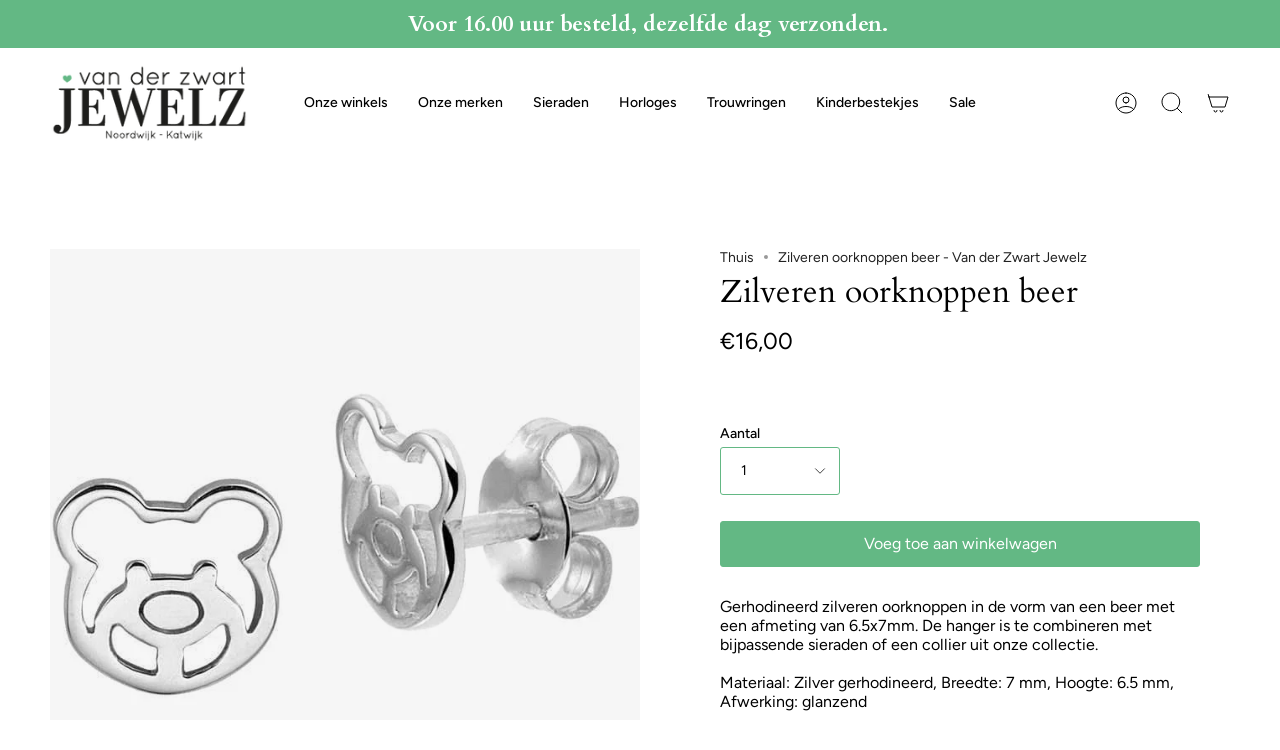

--- FILE ---
content_type: text/html; charset=utf-8
request_url: https://vdzwartjewelz.nl/products/jewelz-collection-oorknoppen-beer-1324760
body_size: 33206
content:
<!doctype html>
<html class="no-js no-touch supports-no-cookies" lang="nl">
<head>

      <!-- Google Tag Manager -->
<script>
  window.dataLayer = window.dataLayer || [];
</script>
<script>
	(function (w, d, s, l, i) {
		w[l] = w[l] || [];
		w[l].push({ "gtm.start": new Date().getTime(), event: "gtm.js" });
		var f = d.getElementsByTagName(s)[0],
		j = d.createElement(s),
		dl = l != "dataLayer" ? "&l=" + l : "";
		j.async = true;
		j.src = "https://tagging.vdzwartjewelz.nl/script.js?id=" + i + dl;
		f.parentNode.insertBefore(j, f);
	})(window, document, "script", "dataLayer", "GTM-KD3KVTH");
</script>
<!-- End Google Tag Manager -->
<script id="elevar-gtm-suite-config" type="application/json">{"gtm_id": "GTM-KD3KVTH", "event_config": {"cart_reconcile": true, "cart_view": true, "checkout_complete": true, "checkout_step": true, "collection_view": true, "product_add_to_cart": false, "product_add_to_cart_ajax": true, "product_remove_from_cart": true, "product_select": true, "product_view": true, "search_results_view": true, "user": true, "save_order_notes": true}, "gtm_suite_script": "https://cdn.shopify.com/s/files/1/0277/9145/8415/files/datalayer_sld.js", "consent_enabled": false}</script>




  
  <meta charset="UTF-8">
  <meta name="viewport" content="width=device-width, initial-scale=1.0">
  <meta name="theme-color" content="#8191a4">
  <link rel="canonical" href="https://vdzwartjewelz.nl/products/jewelz-collection-oorknoppen-beer-1324760">

  <!-- ======================= Broadcast Theme V3.7.1 ========================= -->

  <link rel="preconnect" href="https://cdn.shopify.com" crossorigin>
  <link rel="preconnect" href="https://fonts.shopify.com" crossorigin>
  <link rel="preconnect" href="https://monorail-edge.shopifysvc.com" crossorigin>

  <link rel="preload" href="//vdzwartjewelz.nl/cdn/shop/t/22/assets/lazysizes.js?v=111431644619468174291677665569" as="script">
  <link rel="preload" href="//vdzwartjewelz.nl/cdn/shop/t/22/assets/vendor.js?v=87256898729587446001677665569" as="script">
  <link rel="preload" href="//vdzwartjewelz.nl/cdn/shop/t/22/assets/theme.js?v=105428044142932824621677665569" as="script">
  <link rel="preload" href="//vdzwartjewelz.nl/cdn/shop/t/22/assets/theme.css?v=48767096901210773151680273531" as="style">
    <link rel="shortcut icon" href="//vdzwartjewelz.nl/cdn/shop/files/download_32x32_1_32x32.png?v=1679665714" type="image/png" />
  

  <!-- Title and description ================================================ -->
  
  <title>
    
    Zilveren oorknoppen beer - Van der Zwart Jewelz
    
    
    
  </title>

  
    <meta name="description" content="Van der Zwart Jewelz biedt gerhodineerde zilveren oorknoppen met een leuke beer-ontwerp, perfect voor liefhebbers van stijlvolle zilveren oorbellen.">
  

  <meta property="og:site_name" content="Van der Zwart Jewelz">
<meta property="og:url" content="https://vdzwartjewelz.nl/products/jewelz-collection-oorknoppen-beer-1324760">
<meta property="og:title" content="Zilveren oorknoppen beer - Van der Zwart Jewelz">
<meta property="og:type" content="product">
<meta property="og:description" content="Van der Zwart Jewelz biedt gerhodineerde zilveren oorknoppen met een leuke beer-ontwerp, perfect voor liefhebbers van stijlvolle zilveren oorbellen."><meta property="og:image" content="http://vdzwartjewelz.nl/cdn/shop/files/zilveren-oorknoppen-beer-oorsieraden-jewelz-collection-van-der-zwart-208.webp?v=1761826527">
  <meta property="og:image:secure_url" content="https://vdzwartjewelz.nl/cdn/shop/files/zilveren-oorknoppen-beer-oorsieraden-jewelz-collection-van-der-zwart-208.webp?v=1761826527">
  <meta property="og:image:width" content="704">
  <meta property="og:image:height" content="704"><meta property="og:price:amount" content="16,00">
  <meta property="og:price:currency" content="EUR"><meta name="twitter:card" content="summary_large_image">
<meta name="twitter:title" content="Zilveren oorknoppen beer - Van der Zwart Jewelz">
<meta name="twitter:description" content="Van der Zwart Jewelz biedt gerhodineerde zilveren oorknoppen met een leuke beer-ontwerp, perfect voor liefhebbers van stijlvolle zilveren oorbellen.">

  <!-- CSS ================================================================== -->

  <link href="//vdzwartjewelz.nl/cdn/shop/t/22/assets/font-settings.css?v=28844708216545741561764663636" rel="stylesheet" type="text/css" media="all" />

  
<style data-shopify>

:root {--scrollbar-width: 0px;


--COLOR-VIDEO-BG: #f2f2f2;


--COLOR-BG: #ffffff;
--COLOR-BG-TRANSPARENT: rgba(255, 255, 255, 0);
--COLOR-BG-SECONDARY: #F7F7F7;
--COLOR-BG-RGB: 255, 255, 255;

--COLOR-TEXT-DARK: #000000;
--COLOR-TEXT: #000000;
--COLOR-TEXT-LIGHT: #4d4d4d;


/* === Opacity shades of grey ===*/
--COLOR-A5:  rgba(0, 0, 0, 0.05);
--COLOR-A10: rgba(0, 0, 0, 0.1);
--COLOR-A15: rgba(0, 0, 0, 0.15);
--COLOR-A20: rgba(0, 0, 0, 0.2);
--COLOR-A25: rgba(0, 0, 0, 0.25);
--COLOR-A30: rgba(0, 0, 0, 0.3);
--COLOR-A35: rgba(0, 0, 0, 0.35);
--COLOR-A40: rgba(0, 0, 0, 0.4);
--COLOR-A45: rgba(0, 0, 0, 0.45);
--COLOR-A50: rgba(0, 0, 0, 0.5);
--COLOR-A55: rgba(0, 0, 0, 0.55);
--COLOR-A60: rgba(0, 0, 0, 0.6);
--COLOR-A65: rgba(0, 0, 0, 0.65);
--COLOR-A70: rgba(0, 0, 0, 0.7);
--COLOR-A75: rgba(0, 0, 0, 0.75);
--COLOR-A80: rgba(0, 0, 0, 0.8);
--COLOR-A85: rgba(0, 0, 0, 0.85);
--COLOR-A90: rgba(0, 0, 0, 0.9);
--COLOR-A95: rgba(0, 0, 0, 0.95);

--COLOR-BORDER: rgb(240, 240, 240);
--COLOR-BORDER-LIGHT: #f6f6f6;
--COLOR-BORDER-HAIRLINE: #f7f7f7;
--COLOR-BORDER-DARK: #bdbdbd;/* === Bright color ===*/
--COLOR-PRIMARY: #63b884;
--COLOR-PRIMARY-HOVER: #37985c;
--COLOR-PRIMARY-FADE: rgba(99, 184, 132, 0.05);
--COLOR-PRIMARY-FADE-HOVER: rgba(99, 184, 132, 0.1);
--COLOR-PRIMARY-LIGHT: #c5efd5;--COLOR-PRIMARY-OPPOSITE: #ffffff;


/* === Secondary Color ===*/
--COLOR-SECONDARY: #8191a4;
--COLOR-SECONDARY-HOVER: #506a89;
--COLOR-SECONDARY-FADE: rgba(129, 145, 164, 0.05);
--COLOR-SECONDARY-FADE-HOVER: rgba(129, 145, 164, 0.1);--COLOR-SECONDARY-OPPOSITE: #ffffff;


/* === link Color ===*/
--COLOR-LINK: #212121;
--COLOR-LINK-HOVER: #63b884;
--COLOR-LINK-FADE: rgba(33, 33, 33, 0.05);
--COLOR-LINK-FADE-HOVER: rgba(33, 33, 33, 0.1);--COLOR-LINK-OPPOSITE: #ffffff;


/* === Product grid sale tags ===*/
--COLOR-SALE-BG: #63b884;
--COLOR-SALE-TEXT: #ffffff;--COLOR-SALE-TEXT-SECONDARY: #63b884;

/* === Product grid badges ===*/
--COLOR-BADGE-BG: #ffffff;
--COLOR-BADGE-TEXT: #212121;

/* === Product sale color ===*/
--COLOR-SALE: #d20000;

/* === Gray background on Product grid items ===*/--filter-bg: .97;/* === Helper colors for form error states ===*/
--COLOR-ERROR: #721C24;
--COLOR-ERROR-BG: #F8D7DA;
--COLOR-ERROR-BORDER: #F5C6CB;



  --RADIUS: 3px;
  --RADIUS-SM: 3px;


--COLOR-ANNOUNCEMENT-BG: #ffffff;
--COLOR-ANNOUNCEMENT-TEXT: #ab8c52;
--COLOR-ANNOUNCEMENT-BORDER: #e6ddcb;

--COLOR-HEADER-BG: #ffffff;
--COLOR-HEADER-BG-TRANSPARENT: rgba(255, 255, 255, 0);
--COLOR-HEADER-LINK: #000000;
--COLOR-HEADER-LINK-HOVER: #63b884;

--COLOR-MENU-BG: #ffffff;
--COLOR-MENU-BORDER: #ffffff;
--COLOR-MENU-LINK: #212121;
--COLOR-MENU-LINK-HOVER: #63b884;
--COLOR-SUBMENU-BG: #ffffff;
--COLOR-SUBMENU-LINK: #212121;
--COLOR-SUBMENU-LINK-HOVER: #63b884;
--COLOR-MENU-TRANSPARENT: #ffffff;

--COLOR-FOOTER-BG: #333132;
--COLOR-FOOTER-TEXT: #ffffff;
--COLOR-FOOTER-LINK: #ffffff;
--COLOR-FOOTER-LINK-HOVER: #63b884;
--COLOR-FOOTER-BORDER: #ffffff;

--TRANSPARENT: rgba(255, 255, 255, 0);

/* === Default overlay opacity ===*/
--overlay-opacity: 0;

/* === Custom Cursor ===*/
--ICON-ZOOM-IN: url( "//vdzwartjewelz.nl/cdn/shop/t/22/assets/icon-zoom-in.svg?v=182473373117644429561677665569" );
--ICON-ZOOM-OUT: url( "//vdzwartjewelz.nl/cdn/shop/t/22/assets/icon-zoom-out.svg?v=101497157853986683871677665569" );

/* === Custom Icons ===*/


  
  --ICON-ADD-BAG: url( "//vdzwartjewelz.nl/cdn/shop/t/22/assets/icon-add-bag.svg?v=23763382405227654651677665569" );
  --ICON-ADD-CART: url( "//vdzwartjewelz.nl/cdn/shop/t/22/assets/icon-add-cart.svg?v=3962293684743587821677665569" );
  --ICON-ARROW-LEFT: url( "//vdzwartjewelz.nl/cdn/shop/t/22/assets/icon-arrow-left.svg?v=136066145774695772731677665569" );
  --ICON-ARROW-RIGHT: url( "//vdzwartjewelz.nl/cdn/shop/t/22/assets/icon-arrow-right.svg?v=150928298113663093401677665569" );
  --ICON-SELECT: url("//vdzwartjewelz.nl/cdn/shop/t/22/assets/icon-select.svg?v=167170173659852274001677665569");


--PRODUCT-GRID-ASPECT-RATIO: 100%;

/* === Typography ===*/
--FONT-WEIGHT-BODY: 400;
--FONT-WEIGHT-BODY-BOLD: 500;

--FONT-STACK-BODY: Figtree, sans-serif;
--FONT-STYLE-BODY: normal;
--FONT-STYLE-BODY-ITALIC: italic;
--FONT-ADJUST-BODY: 1.0;

--FONT-WEIGHT-HEADING: 400;
--FONT-WEIGHT-HEADING-BOLD: 700;

--FONT-STACK-HEADING: Cardo, serif;
--FONT-STYLE-HEADING: normal;
--FONT-STYLE-HEADING-ITALIC: italic;
--FONT-ADJUST-HEADING: 1.15;

--FONT-STACK-NAV: Figtree, sans-serif;
--FONT-STYLE-NAV: normal;
--FONT-STYLE-NAV-ITALIC: italic;
--FONT-ADJUST-NAV: 1.0;

--FONT-WEIGHT-NAV: 400;
--FONT-WEIGHT-NAV-BOLD: 500;

--FONT-SIZE-BASE: 1.0rem;
--FONT-SIZE-BASE-PERCENT: 1.0;

/* === Parallax ===*/
--PARALLAX-STRENGTH-MIN: 120.0%;
--PARALLAX-STRENGTH-MAX: 130.0%;--gutter: 60px;--grid: repeat(4, minmax(0, 1fr));
--grid-tablet: repeat(3, minmax(0, 1fr));
--grid-small: repeat(2, minmax(0, 1fr));
--grid-mobile: repeat(1, minmax(0, 1fr));
--gap: 16px;--base-animation-delay: 0ms;--ICON-STROKE-WIDTH: 1px;
}

</style>


  <link href="//vdzwartjewelz.nl/cdn/shop/t/22/assets/theme.css?v=48767096901210773151680273531" rel="stylesheet" type="text/css" media="all" />

  <script>
    if (window.navigator.userAgent.indexOf('MSIE ') > 0 || window.navigator.userAgent.indexOf('Trident/') > 0) {
      document.documentElement.className = document.documentElement.className + ' ie';

      var scripts = document.getElementsByTagName('script')[0];
      var polyfill = document.createElement("script");
      polyfill.defer = true;
      polyfill.src = "//vdzwartjewelz.nl/cdn/shop/t/22/assets/ie11.js?v=144489047535103983231677665569";

      scripts.parentNode.insertBefore(polyfill, scripts);
    } else {
      document.documentElement.className = document.documentElement.className.replace('no-js', 'js');
    }

    window.lazySizesConfig = window.lazySizesConfig || {};
    window.lazySizesConfig.preloadAfterLoad = true;

    let root = '/';
    if (root[root.length - 1] !== '/') {
      root = root + '/';
    }

    window.theme = {
      routes: {
        root: root,
        cart: '/cart',
        cart_add_url: '/cart/add',
        product_recommendations_url: '/recommendations/products',
        predictive_search_url: '/search/suggest',
        addresses_url: '/account/addresses'
      },
      assets: {
        photoswipe: '//vdzwartjewelz.nl/cdn/shop/t/22/assets/photoswipe.js?v=101811760775731399961677665569',
        smoothscroll: '//vdzwartjewelz.nl/cdn/shop/t/22/assets/smoothscroll.js?v=37906625415260927261677665569',
        swatches: '//vdzwartjewelz.nl/cdn/shop/t/22/assets/swatches.json?v=153762849283573572451677665569',
        base: "//vdzwartjewelz.nl/cdn/shop/t/22/assets/",
        no_image: "//vdzwartjewelz.nl/cdn/shopifycloud/storefront/assets/no-image-2048-a2addb12_1024x.gif",
      },
      strings: {
        addToCart: "Voeg toe aan winkelwagen",
        soldOut: "Uitverkocht",
        from: "Van",
        preOrder: "Voorafgaande bestelling",
        sale: "Verkoop",
        subscription: "Abonnement",
        unavailable: "Niet beschikbaar",
        unitPrice: "Eenheid prijs",
        unitPriceSeparator: "Per",
        shippingCalcSubmitButton: "Bereken verzending",
        shippingCalcSubmitButtonDisabled: "Berekenen",
        selectValue: "Selecteer waarde",
        selectColor: "Selecteer kleur",
        oneColor: "Kleur",
        otherColor: "Kleuren",
        upsellAddToCart: "Toevoegen",
        free: "Gratis"
      },
      settings: {
        customerLoggedIn: null ? true : false,
        cartDrawerEnabled: true,
        enableQuickAdd: true,
        enableAnimations: true,
        transparentHeader: false,
        swatchStyle: "circle"
      },
      moneyFormat: false ? "€{{amount_with_comma_separator}} EUR" : "€{{amount_with_comma_separator}}",
      moneyWithoutCurrencyFormat: "€{{amount_with_comma_separator}}",
      moneyWithCurrencyFormat: "€{{amount_with_comma_separator}} EUR",
      subtotal: 0,
      info: {
        name: 'broadcast'
      },
      version: '3.7.1'
    };

    document.addEventListener('lazyloaded', (e) => {
      const lazyImage = e.target.parentNode;
      if (lazyImage.classList.contains('lazy-image')) {
        lazyImage.style.backgroundImage = 'none';
      }
    });
  </script>

  
    <script src="//vdzwartjewelz.nl/cdn/shopifycloud/storefront/assets/themes_support/shopify_common-5f594365.js" defer="defer"></script>
  

  <!-- Theme Javascript ============================================================== -->
  <script src="//vdzwartjewelz.nl/cdn/shop/t/22/assets/lazysizes.js?v=111431644619468174291677665569" async="async"></script>
  <script src="//vdzwartjewelz.nl/cdn/shop/t/22/assets/vendor.js?v=87256898729587446001677665569" defer="defer"></script>
  <script src="//vdzwartjewelz.nl/cdn/shop/t/22/assets/theme.js?v=105428044142932824621677665569" defer="defer"></script><!-- Shopify app scripts =========================================================== -->

  <script>window.performance && window.performance.mark && window.performance.mark('shopify.content_for_header.start');</script><meta name="google-site-verification" content="oZJOtVPJwv7nYG2j4x-Ewph8TS1CWV2F_BTq95lko5s">
<meta id="shopify-digital-wallet" name="shopify-digital-wallet" content="/27791458415/digital_wallets/dialog">
<meta name="shopify-checkout-api-token" content="301517b7caf3fa1c01e1cc8259ee1cb6">
<meta id="in-context-paypal-metadata" data-shop-id="27791458415" data-venmo-supported="false" data-environment="production" data-locale="nl_NL" data-paypal-v4="true" data-currency="EUR">
<link rel="alternate" type="application/json+oembed" href="https://vdzwartjewelz.nl/products/jewelz-collection-oorknoppen-beer-1324760.oembed">
<script async="async" src="/checkouts/internal/preloads.js?locale=nl-NL"></script>
<link rel="preconnect" href="https://shop.app" crossorigin="anonymous">
<script async="async" src="https://shop.app/checkouts/internal/preloads.js?locale=nl-NL&shop_id=27791458415" crossorigin="anonymous"></script>
<script id="apple-pay-shop-capabilities" type="application/json">{"shopId":27791458415,"countryCode":"NL","currencyCode":"EUR","merchantCapabilities":["supports3DS"],"merchantId":"gid:\/\/shopify\/Shop\/27791458415","merchantName":"Van der Zwart Jewelz","requiredBillingContactFields":["postalAddress","email","phone"],"requiredShippingContactFields":["postalAddress","email","phone"],"shippingType":"shipping","supportedNetworks":["visa","maestro","masterCard","amex"],"total":{"type":"pending","label":"Van der Zwart Jewelz","amount":"1.00"},"shopifyPaymentsEnabled":true,"supportsSubscriptions":true}</script>
<script id="shopify-features" type="application/json">{"accessToken":"301517b7caf3fa1c01e1cc8259ee1cb6","betas":["rich-media-storefront-analytics"],"domain":"vdzwartjewelz.nl","predictiveSearch":true,"shopId":27791458415,"locale":"nl"}</script>
<script>var Shopify = Shopify || {};
Shopify.shop = "van-der-zwart-jewelz.myshopify.com";
Shopify.locale = "nl";
Shopify.currency = {"active":"EUR","rate":"1.0"};
Shopify.country = "NL";
Shopify.theme = {"name":"Live Development met filters","id":144802742560,"schema_name":"Broadcast","schema_version":"3.7.1","theme_store_id":868,"role":"main"};
Shopify.theme.handle = "null";
Shopify.theme.style = {"id":null,"handle":null};
Shopify.cdnHost = "vdzwartjewelz.nl/cdn";
Shopify.routes = Shopify.routes || {};
Shopify.routes.root = "/";</script>
<script type="module">!function(o){(o.Shopify=o.Shopify||{}).modules=!0}(window);</script>
<script>!function(o){function n(){var o=[];function n(){o.push(Array.prototype.slice.apply(arguments))}return n.q=o,n}var t=o.Shopify=o.Shopify||{};t.loadFeatures=n(),t.autoloadFeatures=n()}(window);</script>
<script>
  window.ShopifyPay = window.ShopifyPay || {};
  window.ShopifyPay.apiHost = "shop.app\/pay";
  window.ShopifyPay.redirectState = null;
</script>
<script id="shop-js-analytics" type="application/json">{"pageType":"product"}</script>
<script defer="defer" async type="module" src="//vdzwartjewelz.nl/cdn/shopifycloud/shop-js/modules/v2/client.init-shop-cart-sync_C6i3jkHJ.nl.esm.js"></script>
<script defer="defer" async type="module" src="//vdzwartjewelz.nl/cdn/shopifycloud/shop-js/modules/v2/chunk.common_BswcWXXM.esm.js"></script>
<script type="module">
  await import("//vdzwartjewelz.nl/cdn/shopifycloud/shop-js/modules/v2/client.init-shop-cart-sync_C6i3jkHJ.nl.esm.js");
await import("//vdzwartjewelz.nl/cdn/shopifycloud/shop-js/modules/v2/chunk.common_BswcWXXM.esm.js");

  window.Shopify.SignInWithShop?.initShopCartSync?.({"fedCMEnabled":true,"windoidEnabled":true});

</script>
<script>
  window.Shopify = window.Shopify || {};
  if (!window.Shopify.featureAssets) window.Shopify.featureAssets = {};
  window.Shopify.featureAssets['shop-js'] = {"shop-cart-sync":["modules/v2/client.shop-cart-sync_CZ94901E.nl.esm.js","modules/v2/chunk.common_BswcWXXM.esm.js"],"init-fed-cm":["modules/v2/client.init-fed-cm_Bhxzq1Av.nl.esm.js","modules/v2/chunk.common_BswcWXXM.esm.js"],"init-windoid":["modules/v2/client.init-windoid_DaWlpY2d.nl.esm.js","modules/v2/chunk.common_BswcWXXM.esm.js"],"shop-cash-offers":["modules/v2/client.shop-cash-offers_CvzbeIcj.nl.esm.js","modules/v2/chunk.common_BswcWXXM.esm.js","modules/v2/chunk.modal_DrlAPDrt.esm.js"],"shop-button":["modules/v2/client.shop-button_C6AYsd0g.nl.esm.js","modules/v2/chunk.common_BswcWXXM.esm.js"],"init-shop-email-lookup-coordinator":["modules/v2/client.init-shop-email-lookup-coordinator_gutOgwhz.nl.esm.js","modules/v2/chunk.common_BswcWXXM.esm.js"],"shop-toast-manager":["modules/v2/client.shop-toast-manager_CNZwTRsQ.nl.esm.js","modules/v2/chunk.common_BswcWXXM.esm.js"],"shop-login-button":["modules/v2/client.shop-login-button_9WsqYXnS.nl.esm.js","modules/v2/chunk.common_BswcWXXM.esm.js","modules/v2/chunk.modal_DrlAPDrt.esm.js"],"avatar":["modules/v2/client.avatar_BTnouDA3.nl.esm.js"],"init-shop-cart-sync":["modules/v2/client.init-shop-cart-sync_C6i3jkHJ.nl.esm.js","modules/v2/chunk.common_BswcWXXM.esm.js"],"pay-button":["modules/v2/client.pay-button_D0CY5Z72.nl.esm.js","modules/v2/chunk.common_BswcWXXM.esm.js"],"init-shop-for-new-customer-accounts":["modules/v2/client.init-shop-for-new-customer-accounts_BGMyI5yD.nl.esm.js","modules/v2/client.shop-login-button_9WsqYXnS.nl.esm.js","modules/v2/chunk.common_BswcWXXM.esm.js","modules/v2/chunk.modal_DrlAPDrt.esm.js"],"init-customer-accounts-sign-up":["modules/v2/client.init-customer-accounts-sign-up_CsVy15L-.nl.esm.js","modules/v2/client.shop-login-button_9WsqYXnS.nl.esm.js","modules/v2/chunk.common_BswcWXXM.esm.js","modules/v2/chunk.modal_DrlAPDrt.esm.js"],"shop-follow-button":["modules/v2/client.shop-follow-button_CcVMvnCK.nl.esm.js","modules/v2/chunk.common_BswcWXXM.esm.js","modules/v2/chunk.modal_DrlAPDrt.esm.js"],"checkout-modal":["modules/v2/client.checkout-modal_DXQEEo_K.nl.esm.js","modules/v2/chunk.common_BswcWXXM.esm.js","modules/v2/chunk.modal_DrlAPDrt.esm.js"],"init-customer-accounts":["modules/v2/client.init-customer-accounts_BCKHF9sU.nl.esm.js","modules/v2/client.shop-login-button_9WsqYXnS.nl.esm.js","modules/v2/chunk.common_BswcWXXM.esm.js","modules/v2/chunk.modal_DrlAPDrt.esm.js"],"lead-capture":["modules/v2/client.lead-capture_BOSAdm0Q.nl.esm.js","modules/v2/chunk.common_BswcWXXM.esm.js","modules/v2/chunk.modal_DrlAPDrt.esm.js"],"shop-login":["modules/v2/client.shop-login_Dqs9bWtE.nl.esm.js","modules/v2/chunk.common_BswcWXXM.esm.js","modules/v2/chunk.modal_DrlAPDrt.esm.js"],"payment-terms":["modules/v2/client.payment-terms_BENis1BN.nl.esm.js","modules/v2/chunk.common_BswcWXXM.esm.js","modules/v2/chunk.modal_DrlAPDrt.esm.js"]};
</script>
<script>(function() {
  var isLoaded = false;
  function asyncLoad() {
    if (isLoaded) return;
    isLoaded = true;
    var urls = ["https:\/\/egw-app.herokuapp.com\/get_script\/9897032e7b0111eea95edef5f36a753f.js?shop=van-der-zwart-jewelz.myshopify.com","https:\/\/geostock.nyc3.digitaloceanspaces.com\/js\/inventoryLocation.js?shop=van-der-zwart-jewelz.myshopify.com"];
    for (var i = 0; i < urls.length; i++) {
      var s = document.createElement('script');
      s.type = 'text/javascript';
      s.async = true;
      s.src = urls[i];
      var x = document.getElementsByTagName('script')[0];
      x.parentNode.insertBefore(s, x);
    }
  };
  if(window.attachEvent) {
    window.attachEvent('onload', asyncLoad);
  } else {
    window.addEventListener('load', asyncLoad, false);
  }
})();</script>
<script id="__st">var __st={"a":27791458415,"offset":3600,"reqid":"8d38f183-740c-4979-88ce-8502113e30ad-1768897708","pageurl":"vdzwartjewelz.nl\/products\/jewelz-collection-oorknoppen-beer-1324760","u":"26c516d9836a","p":"product","rtyp":"product","rid":4604616867951};</script>
<script>window.ShopifyPaypalV4VisibilityTracking = true;</script>
<script id="captcha-bootstrap">!function(){'use strict';const t='contact',e='account',n='new_comment',o=[[t,t],['blogs',n],['comments',n],[t,'customer']],c=[[e,'customer_login'],[e,'guest_login'],[e,'recover_customer_password'],[e,'create_customer']],r=t=>t.map((([t,e])=>`form[action*='/${t}']:not([data-nocaptcha='true']) input[name='form_type'][value='${e}']`)).join(','),a=t=>()=>t?[...document.querySelectorAll(t)].map((t=>t.form)):[];function s(){const t=[...o],e=r(t);return a(e)}const i='password',u='form_key',d=['recaptcha-v3-token','g-recaptcha-response','h-captcha-response',i],f=()=>{try{return window.sessionStorage}catch{return}},m='__shopify_v',_=t=>t.elements[u];function p(t,e,n=!1){try{const o=window.sessionStorage,c=JSON.parse(o.getItem(e)),{data:r}=function(t){const{data:e,action:n}=t;return t[m]||n?{data:e,action:n}:{data:t,action:n}}(c);for(const[e,n]of Object.entries(r))t.elements[e]&&(t.elements[e].value=n);n&&o.removeItem(e)}catch(o){console.error('form repopulation failed',{error:o})}}const l='form_type',E='cptcha';function T(t){t.dataset[E]=!0}const w=window,h=w.document,L='Shopify',v='ce_forms',y='captcha';let A=!1;((t,e)=>{const n=(g='f06e6c50-85a8-45c8-87d0-21a2b65856fe',I='https://cdn.shopify.com/shopifycloud/storefront-forms-hcaptcha/ce_storefront_forms_captcha_hcaptcha.v1.5.2.iife.js',D={infoText:'Beschermd door hCaptcha',privacyText:'Privacy',termsText:'Voorwaarden'},(t,e,n)=>{const o=w[L][v],c=o.bindForm;if(c)return c(t,g,e,D).then(n);var r;o.q.push([[t,g,e,D],n]),r=I,A||(h.body.append(Object.assign(h.createElement('script'),{id:'captcha-provider',async:!0,src:r})),A=!0)});var g,I,D;w[L]=w[L]||{},w[L][v]=w[L][v]||{},w[L][v].q=[],w[L][y]=w[L][y]||{},w[L][y].protect=function(t,e){n(t,void 0,e),T(t)},Object.freeze(w[L][y]),function(t,e,n,w,h,L){const[v,y,A,g]=function(t,e,n){const i=e?o:[],u=t?c:[],d=[...i,...u],f=r(d),m=r(i),_=r(d.filter((([t,e])=>n.includes(e))));return[a(f),a(m),a(_),s()]}(w,h,L),I=t=>{const e=t.target;return e instanceof HTMLFormElement?e:e&&e.form},D=t=>v().includes(t);t.addEventListener('submit',(t=>{const e=I(t);if(!e)return;const n=D(e)&&!e.dataset.hcaptchaBound&&!e.dataset.recaptchaBound,o=_(e),c=g().includes(e)&&(!o||!o.value);(n||c)&&t.preventDefault(),c&&!n&&(function(t){try{if(!f())return;!function(t){const e=f();if(!e)return;const n=_(t);if(!n)return;const o=n.value;o&&e.removeItem(o)}(t);const e=Array.from(Array(32),(()=>Math.random().toString(36)[2])).join('');!function(t,e){_(t)||t.append(Object.assign(document.createElement('input'),{type:'hidden',name:u})),t.elements[u].value=e}(t,e),function(t,e){const n=f();if(!n)return;const o=[...t.querySelectorAll(`input[type='${i}']`)].map((({name:t})=>t)),c=[...d,...o],r={};for(const[a,s]of new FormData(t).entries())c.includes(a)||(r[a]=s);n.setItem(e,JSON.stringify({[m]:1,action:t.action,data:r}))}(t,e)}catch(e){console.error('failed to persist form',e)}}(e),e.submit())}));const S=(t,e)=>{t&&!t.dataset[E]&&(n(t,e.some((e=>e===t))),T(t))};for(const o of['focusin','change'])t.addEventListener(o,(t=>{const e=I(t);D(e)&&S(e,y())}));const B=e.get('form_key'),M=e.get(l),P=B&&M;t.addEventListener('DOMContentLoaded',(()=>{const t=y();if(P)for(const e of t)e.elements[l].value===M&&p(e,B);[...new Set([...A(),...v().filter((t=>'true'===t.dataset.shopifyCaptcha))])].forEach((e=>S(e,t)))}))}(h,new URLSearchParams(w.location.search),n,t,e,['guest_login'])})(!0,!0)}();</script>
<script integrity="sha256-4kQ18oKyAcykRKYeNunJcIwy7WH5gtpwJnB7kiuLZ1E=" data-source-attribution="shopify.loadfeatures" defer="defer" src="//vdzwartjewelz.nl/cdn/shopifycloud/storefront/assets/storefront/load_feature-a0a9edcb.js" crossorigin="anonymous"></script>
<script crossorigin="anonymous" defer="defer" src="//vdzwartjewelz.nl/cdn/shopifycloud/storefront/assets/shopify_pay/storefront-65b4c6d7.js?v=20250812"></script>
<script data-source-attribution="shopify.dynamic_checkout.dynamic.init">var Shopify=Shopify||{};Shopify.PaymentButton=Shopify.PaymentButton||{isStorefrontPortableWallets:!0,init:function(){window.Shopify.PaymentButton.init=function(){};var t=document.createElement("script");t.src="https://vdzwartjewelz.nl/cdn/shopifycloud/portable-wallets/latest/portable-wallets.nl.js",t.type="module",document.head.appendChild(t)}};
</script>
<script data-source-attribution="shopify.dynamic_checkout.buyer_consent">
  function portableWalletsHideBuyerConsent(e){var t=document.getElementById("shopify-buyer-consent"),n=document.getElementById("shopify-subscription-policy-button");t&&n&&(t.classList.add("hidden"),t.setAttribute("aria-hidden","true"),n.removeEventListener("click",e))}function portableWalletsShowBuyerConsent(e){var t=document.getElementById("shopify-buyer-consent"),n=document.getElementById("shopify-subscription-policy-button");t&&n&&(t.classList.remove("hidden"),t.removeAttribute("aria-hidden"),n.addEventListener("click",e))}window.Shopify?.PaymentButton&&(window.Shopify.PaymentButton.hideBuyerConsent=portableWalletsHideBuyerConsent,window.Shopify.PaymentButton.showBuyerConsent=portableWalletsShowBuyerConsent);
</script>
<script data-source-attribution="shopify.dynamic_checkout.cart.bootstrap">document.addEventListener("DOMContentLoaded",(function(){function t(){return document.querySelector("shopify-accelerated-checkout-cart, shopify-accelerated-checkout")}if(t())Shopify.PaymentButton.init();else{new MutationObserver((function(e,n){t()&&(Shopify.PaymentButton.init(),n.disconnect())})).observe(document.body,{childList:!0,subtree:!0})}}));
</script>
<script id='scb4127' type='text/javascript' async='' src='https://vdzwartjewelz.nl/cdn/shopifycloud/privacy-banner/storefront-banner.js'></script><link id="shopify-accelerated-checkout-styles" rel="stylesheet" media="screen" href="https://vdzwartjewelz.nl/cdn/shopifycloud/portable-wallets/latest/accelerated-checkout-backwards-compat.css" crossorigin="anonymous">
<style id="shopify-accelerated-checkout-cart">
        #shopify-buyer-consent {
  margin-top: 1em;
  display: inline-block;
  width: 100%;
}

#shopify-buyer-consent.hidden {
  display: none;
}

#shopify-subscription-policy-button {
  background: none;
  border: none;
  padding: 0;
  text-decoration: underline;
  font-size: inherit;
  cursor: pointer;
}

#shopify-subscription-policy-button::before {
  box-shadow: none;
}

      </style>

<script>window.performance && window.performance.mark && window.performance.mark('shopify.content_for_header.end');</script>


 <!--begin-boost-pfs-filter-css-->
   <link rel="preload stylesheet" href="//vdzwartjewelz.nl/cdn/shop/t/22/assets/boost-pfs-instant-search.css?v=161474771722126458541680354467" as="style"><link href="//vdzwartjewelz.nl/cdn/shop/t/22/assets/boost-pfs-custom.css?v=79579138159661985691680354476" rel="stylesheet" type="text/css" media="all" />
<style data-id="boost-pfs-style">
    .boost-pfs-filter-option-title-text {}

   .boost-pfs-filter-tree-v .boost-pfs-filter-option-title-text:before {}
    .boost-pfs-filter-tree-v .boost-pfs-filter-option.boost-pfs-filter-option-collapsed .boost-pfs-filter-option-title-text:before {}
    .boost-pfs-filter-tree-h .boost-pfs-filter-option-title-heading:before {}

    .boost-pfs-filter-refine-by .boost-pfs-filter-option-title h3 {}

    .boost-pfs-filter-option-content .boost-pfs-filter-option-item-list .boost-pfs-filter-option-item button,
    .boost-pfs-filter-option-content .boost-pfs-filter-option-item-list .boost-pfs-filter-option-item .boost-pfs-filter-button,
    .boost-pfs-filter-option-range-amount input,
    .boost-pfs-filter-tree-v .boost-pfs-filter-refine-by .boost-pfs-filter-refine-by-items .refine-by-item,
    .boost-pfs-filter-refine-by-wrapper-v .boost-pfs-filter-refine-by .boost-pfs-filter-refine-by-items .refine-by-item,
    .boost-pfs-filter-refine-by .boost-pfs-filter-option-title,
    .boost-pfs-filter-refine-by .boost-pfs-filter-refine-by-items .refine-by-item>a,
    .boost-pfs-filter-refine-by>span,
    .boost-pfs-filter-clear,
    .boost-pfs-filter-clear-all{}
    .boost-pfs-filter-tree-h .boost-pfs-filter-pc .boost-pfs-filter-refine-by-items .refine-by-item .boost-pfs-filter-clear .refine-by-type,
    .boost-pfs-filter-refine-by-wrapper-h .boost-pfs-filter-pc .boost-pfs-filter-refine-by-items .refine-by-item .boost-pfs-filter-clear .refine-by-type {}

    .boost-pfs-filter-option-multi-level-collections .boost-pfs-filter-option-multi-level-list .boost-pfs-filter-option-item .boost-pfs-filter-button-arrow .boost-pfs-arrow:before,
    .boost-pfs-filter-option-multi-level-tag .boost-pfs-filter-option-multi-level-list .boost-pfs-filter-option-item .boost-pfs-filter-button-arrow .boost-pfs-arrow:before {}

    .boost-pfs-filter-refine-by-wrapper-v .boost-pfs-filter-refine-by .boost-pfs-filter-refine-by-items .refine-by-item .boost-pfs-filter-clear:after,
    .boost-pfs-filter-refine-by-wrapper-v .boost-pfs-filter-refine-by .boost-pfs-filter-refine-by-items .refine-by-item .boost-pfs-filter-clear:before,
    .boost-pfs-filter-tree-v .boost-pfs-filter-refine-by .boost-pfs-filter-refine-by-items .refine-by-item .boost-pfs-filter-clear:after,
    .boost-pfs-filter-tree-v .boost-pfs-filter-refine-by .boost-pfs-filter-refine-by-items .refine-by-item .boost-pfs-filter-clear:before,
    .boost-pfs-filter-refine-by-wrapper-h .boost-pfs-filter-pc .boost-pfs-filter-refine-by-items .refine-by-item .boost-pfs-filter-clear:after,
    .boost-pfs-filter-refine-by-wrapper-h .boost-pfs-filter-pc .boost-pfs-filter-refine-by-items .refine-by-item .boost-pfs-filter-clear:before,
    .boost-pfs-filter-tree-h .boost-pfs-filter-pc .boost-pfs-filter-refine-by-items .refine-by-item .boost-pfs-filter-clear:after,
    .boost-pfs-filter-tree-h .boost-pfs-filter-pc .boost-pfs-filter-refine-by-items .refine-by-item .boost-pfs-filter-clear:before {}
    .boost-pfs-filter-option-range-slider .noUi-value-horizontal {}

    .boost-pfs-filter-tree-mobile-button button,
    .boost-pfs-filter-top-sorting-mobile button {}
    .boost-pfs-filter-top-sorting-mobile button>span:after {}
  </style>

 <!--end-boost-pfs-filter-css-->

 
<!-- BEGIN app block: shopify://apps/seo-king/blocks/seo-king-jsonld-faqpage/4aa30173-495d-4e49-b377-c5ee4024262f -->
    
	



<!-- END app block --><!-- BEGIN app block: shopify://apps/seo-king/blocks/seo-king-jsonld-localbusiness/4aa30173-495d-4e49-b377-c5ee4024262f -->
  
  <script type="application/ld+json">[{"@context":"https:\/\/schema.org","@type":"JewelryStore","@id":"https:\/\/vdzwartjewelz.nl\/#location-juwelier-katwijk","name":"Van der Zwart Jewelz - Juwelier Katwijk","address":{"@type":"PostalAddress","streetAddress":"Zeilmakerstraat 2d","addressLocality":"Katwijk aan Zee","postalCode":"2222 AA","addressCountry":"NL"},"geo":{"@type":"GeoCoordinates","latitude":"52.2022559","longitude":"4.4273182"},"telephone":"+31 71 402 7592","url":"https:\/\/vdzwartjewelz.nl\/pages\/katwijk","sameAs":["https:\/\/maps.google.com\/?cid=16864152722487181111\u0026g_mp=CiVnb29nbGUubWFwcy5wbGFjZXMudjEuUGxhY2VzLkdldFBsYWNlEAIYBCAA"],"openingHoursSpecification":[{"@type":"OpeningHoursSpecification","dayOfWeek":["Monday"],"opens":"12:00","closes":"17:30"},{"@type":"OpeningHoursSpecification","dayOfWeek":["Tuesday","Wednesday","Thursday","Friday"],"opens":"09:15","closes":"17:30"},{"@type":"OpeningHoursSpecification","dayOfWeek":["Saturday"],"opens":"09:00","closes":"17:00"}],"aggregateRating":{"@type":"AggregateRating","ratingValue":"4","reviewCount":"51","bestRating":"5","worstRating":"1"},"additionalType":["Store"],"identifier":{"@type":"PropertyValue","name":"Google Places ID","value":"ChIJS8lyEq_AxUcRN__IDY2BCeo"},"parentOrganization":{"@type":"Organization","@id":"https:\/\/vdzwartjewelz.nl\/#organization","url":"https:\/\/vdzwartjewelz.nl\/","name":"Van der Zwart Jewelz"}},{"@context":"https:\/\/schema.org","@type":"JewelryStore","@id":"https:\/\/vdzwartjewelz.nl\/#location-noordwijk","name":"Van der Zwart Jewelz Noordwijk","address":{"@type":"PostalAddress","streetAddress":"Hoofdstraat 6","addressLocality":"Noordwijk","postalCode":"2202 GD","addressCountry":"NL"},"geo":{"@type":"GeoCoordinates","latitude":"52.2430305","longitude":"4.4350829"},"telephone":"+31 71 361 1575","url":"http:\/\/www.vdzwart-jewelz.nl\/","sameAs":["https:\/\/maps.google.com\/?cid=4802675361578511231\u0026g_mp=CiVnb29nbGUubWFwcy5wbGFjZXMudjEuUGxhY2VzLkdldFBsYWNlEAIYBCAA"],"openingHoursSpecification":[{"@type":"OpeningHoursSpecification","dayOfWeek":["Sunday"],"opens":"12:00","closes":"17:00"},{"@type":"OpeningHoursSpecification","dayOfWeek":["Monday"],"opens":"12:00","closes":"17:30"},{"@type":"OpeningHoursSpecification","dayOfWeek":["Tuesday","Wednesday","Thursday","Friday"],"opens":"09:45","closes":"17:30"},{"@type":"OpeningHoursSpecification","dayOfWeek":["Saturday"],"opens":"09:45","closes":"17:00"}],"aggregateRating":{"@type":"AggregateRating","ratingValue":"4","reviewCount":"73","bestRating":"5","worstRating":"1"},"additionalType":["Store"],"identifier":{"@type":"PropertyValue","name":"Google Places ID","value":"ChIJdwBBBnvAxUcRf2tossuHpkI"},"parentOrganization":{"@type":"Organization","@id":"https:\/\/vdzwartjewelz.nl\/#organization","url":"https:\/\/vdzwartjewelz.nl\/","name":"Van der Zwart Jewelz"}}]
</script>

<!-- END app block --><!-- BEGIN app block: shopify://apps/seo-king/blocks/seo-king-jsonld-breadcrumb/4aa30173-495d-4e49-b377-c5ee4024262f --><script type="application/ld+json">
		{
			"@context": "https://schema.org/",
			"@type": "BreadcrumbList",
			"name": "Van der Zwart Jewelz Breadcrumbs",
			"itemListElement": [{
					"@type": "ListItem",
					"position": 1,
					"item": {
						"@type": "WebPage",
						"@id": "https://vdzwartjewelz.nl/",
						"name": "Van der Zwart Jewelz",
						"url": "https://vdzwartjewelz.nl/"
					}
				},{
					"@type": "ListItem",
					"position": 2,
					"item": {
						"@type": "WebPage",
						"@id": "https://vdzwartjewelz.nl/collections",
						"name": "Collections",
						"url": "https://vdzwartjewelz.nl/collections"
					}
				},{
					"@type": "ListItem",
					"position": 3,
					"item": {
						"@type": "WebPage",
						"@id": "https://vdzwartjewelz.nl/collections/alles-behalve-sale",
						"name": "Alles behalve SALE",
						"url": "https://vdzwartjewelz.nl/collections/alles-behalve-sale"
					}
				},{
				"@type": "ListItem",
				"position": 4,
				"item": {
					"@type": "WebPage",
					"@id": "https://vdzwartjewelz.nl/products/jewelz-collection-oorknoppen-beer-1324760",
					"name": "Zilveren oorknoppen beer - Van der Zwart Jewelz",
					"url": "https://vdzwartjewelz.nl/products/jewelz-collection-oorknoppen-beer-1324760"
				}
			}

		]
	}
	</script><!-- END app block --><!-- BEGIN app block: shopify://apps/seo-king/blocks/seo-king-disable-click/4aa30173-495d-4e49-b377-c5ee4024262f -->
<script type="text/javascript">var disableRightClick=window.navigator.userAgent;if(regex=RegExp("Chrome-Lighthouse","ig"),!1===regex.test(disableRightClick))if(disableRightClick.match(/mobi/i)){const e=document.createElement("style");e.type="text/css",e.innerHTML="img {-webkit-touch-callout: none;-webkit-user-select: none;-khtml-user-select: none;-moz-user-select: none;-ms-user-select: none;user-select: none;pointer-events: auto;}a > img, span > img {pointer-events: auto;}",document.head.appendChild(e),document.addEventListener("contextmenu",(function(e){"img"===(e.target||e.srcElement).tagName.toLowerCase()&&e.preventDefault()}))}else{document.addEventListener("contextmenu",(function(e){e.preventDefault()})),document.addEventListener("dragstart",(function(e){return!1})),document.addEventListener("mousedown",(function(e){"img"===(e.target||e.srcElement).tagName.toLowerCase()&&2==e.which&&e.preventDefault()})),document.addEventListener("contextmenu",(function(e){"img"===(e.target||e.srcElement).tagName.toLowerCase()&&e.preventDefault()}));const e=document.createElement("style");e.type="text/css",e.innerHTML="img {-webkit-user-drag: none;user-drag: none;}",document.head.appendChild(e);const t=function(){document.body.setAttribute("ondragstart","return false;"),document.body.setAttribute("ondrop","return false;")};"complete"==document.readyState?t():document.addEventListener("DOMContentLoaded",t);var down=[];document.addEventListener("keydown",(function(e){if(down[e.keyCode]=!0,down[123]||e.ctrlKey&&e.shiftKey&&73==e.keyCode||e.ctrlKey&&e.shiftKey&&67==e.keyCode||e.ctrlKey&&85==e.keyCode||e.ctrlKey&&74==e.keyCode||e.ctrlKey&&67==e.keyCode)return e.preventDefault(),!1;down[e.keyCode]=!1})),document.addEventListener("keyup",(function(e){if(down[e.keyCode]=!0,down[16]&&down[52]&&(e.ctrlKey||e.metaKey||e.shiftKey))return e.preventDefault(),!1;down[e.keyCode]=!1})),document.addEventListener("contextmenu",(function(e){(e.target||e.srcElement).style.backgroundImage&&e.preventDefault()}))}</script>



<!-- END app block --><!-- BEGIN app block: shopify://apps/super-gift-options/blocks/app-embed/d9b137c5-9d50-4342-a6ed-bbb1ebfb63ce -->
<script async src="https://app.supergiftoptions.com/get_script/?shop_url=van-der-zwart-jewelz.myshopify.com"></script>


<!-- END app block --><!-- BEGIN app block: shopify://apps/seo-king/blocks/seo-king-jsonld-organization/4aa30173-495d-4e49-b377-c5ee4024262f -->

<script type="application/ld+json">
  {
    "@context": "https://schema.org/",
    "@type": "Organization",
    "url": "https://vdzwartjewelz.nl/",
	"@id": "https://vdzwartjewelz.nl/#organization",
    "name": "Van der Zwart Jewelz",
    "hasMerchantReturnPolicy": {
      "@type": "MerchantReturnPolicy",
      "merchantReturnLink": "https:\/\/vdzwartjewelz.nl\/policies\/refund-policy",
	  "url": "https:\/\/vdzwartjewelz.nl\/policies\/refund-policy",
	  "returnPolicyCountry": "NL",
	  "applicableCountry": ["US","GB","JP","DE","FR","CA","BR","AU","ES","IT","NL","SE","NO","HR","EE","AT","SA","AE","ZA","CZ","IL","AR","CL","CO","GR","RO","PE"],
	  "merchantReturnDays": 30,
      "refundType": "https://schema.org/FullRefund",
      "returnFees": "https://schema.org/ReturnFeesCustomerResponsibility",
	  "returnMethod": "https://schema.org/ReturnByMail",
	  "returnPolicyCategory": "https://schema.org/MerchantReturnFiniteReturnWindow"
    },"description": "Van der Zwart Jewelz, jouw juwelier aan de kust.\nBen je opzoek naar een juwelier of bijzonder sieraad? Dan ben je bij Van der Zwart Jewelz op het juiste adres! In onze winkels in Noordwijk en Katwijk ben je van harte welkom om ons assortiment te bekijken en adviseren wij u graag over onze sieraden.","sameAs": []
  }
</script>




<!-- END app block --><!-- BEGIN app block: shopify://apps/instant-section-page-builder/blocks/instant_core/927e19d9-4e68-41db-99c7-d8debdc1f80d -->
<script>
window.Instant = {
  initialized: true,
  initializedAppEmbed: true,
  initializedVersion: 'latest',
  swiperScriptUrl: 'https://cdn.shopify.com/extensions/019bc6a9-73b5-7215-ba7a-5c83a88c0b68/instant-shopify-66/assets/swiper-bundle.min.js'
};
</script>

<!-- END app block --><!-- BEGIN app block: shopify://apps/seo-king/blocks/seo-king-jsonld-products/4aa30173-495d-4e49-b377-c5ee4024262f -->

	
    <script type="application/ld+json">[{"@context":"https://schema.org/","@type":"Product","productID":"4604616867951","mainEntityOfPage":"https://vdzwartjewelz.nl/products/jewelz-collection-oorknoppen-beer-1324760","name":"Zilveren oorknoppen beer","description":"Van der Zwart Jewelz biedt gerhodineerde zilveren oorknoppen met een leuke beer-ontwerp, perfect voor liefhebbers van stijlvolle zilveren oorbellen.","brand":{"@type":"Brand","name":"Jewelz Collection","url":"https://vdzwartjewelz.nl/collections/vendors?q=Jewelz%20Collection"},"audience":{"@type":"PeopleAudience"},"review":null,"category":"Earrings","sku":"1324760","mpn":"1324760","additionalProperty":[{"@type":"PropertyValue","name":"title","value":"Default Title"}],"image":[{"@type":"ImageObject","contentUrl":"https://cdn.shopify.com/s/files/1/0277/9145/8415/files/zilveren-oorknoppen-beer-oorsieraden-jewelz-collection-van-der-zwart-208.webp","caption":"Zilveren oorknoppen beer - Oorsieraden","author":{"@type":"Organization","name":"Van der Zwart Jewelz"},"width":{"@type":"QuantitativeValue","value":704,"unitCode":"PIX"},"height":{"@type":"QuantitativeValue","value":704,"unitCode":"PIX"},"thumbnail":"https://cdn.shopify.com/s/files/1/0277/9145/8415/files/zilveren-oorknoppen-beer-oorsieraden-jewelz-collection-van-der-zwart-208_300x.webp"}],"offers":{"@type":"Offer","url":"https://vdzwartjewelz.nl/products/jewelz-collection-oorknoppen-beer-1324760","priceValidUntil":"2030-12-31","priceCurrency":"EUR","price":16,"itemCondition":"https://schema.org/NewCondition","seller":{"@type":"Organization","url":"https://vdzwartjewelz.nl","name":"Van der Zwart Jewelz"},"availability":"https://schema.org/InStock","areaServed":"Europe","shippingDetails":[{"@id":"#shipping_details_1_psk"}],"hasMerchantReturnPolicy":{"@id":"#return_policy_psk"}}},{"@context":"https://schema.org/","@type":"MerchantReturnPolicy","@id":"#return_policy_psk","merchantReturnLink":"https://vdzwartjewelz.nl/policies/refund-policy","url":"https://vdzwartjewelz.nl/policies/refund-policy","returnPolicyCategory":"https://schema.org/MerchantReturnFiniteReturnWindow","applicableCountry":["NL","DE","AT","HR","CZ","EE","FR","GR","IT","RO","ES","SE","GB","US","JP","CA","BR","AU","NO","TH","SA","AE","ZA","PH","VN","AR","CL","CO","PE"],"merchantReturnDays":14,"returnMethod":"https://schema.org/ReturnByMail","returnFees":"https://schema.org/ReturnFeesCustomerResponsibility","refundType":"https://schema.org/FullRefund"},{"@id":"#shipping_details_1_psk","@context":"https://schema.org/","@type":"OfferShippingDetails","shippingDestination":[{"@type":"DefinedRegion","addressCountry":"NL"},{"@type":"DefinedRegion","addressCountry":"DE"},{"@type":"DefinedRegion","addressCountry":"AT"},{"@type":"DefinedRegion","addressCountry":"HR"},{"@type":"DefinedRegion","addressCountry":"CZ"},{"@type":"DefinedRegion","addressCountry":"EE"},{"@type":"DefinedRegion","addressCountry":"FR"},{"@type":"DefinedRegion","addressCountry":"GR"},{"@type":"DefinedRegion","addressCountry":"IT"},{"@type":"DefinedRegion","addressCountry":"RO"},{"@type":"DefinedRegion","addressCountry":"ES"},{"@type":"DefinedRegion","addressCountry":"SE"},{"@type":"DefinedRegion","addressCountry":"GB"},{"@type":"DefinedRegion","addressCountry":"US"},{"@type":"DefinedRegion","addressCountry":"JP"},{"@type":"DefinedRegion","addressCountry":"CA"},{"@type":"DefinedRegion","addressCountry":"BR"},{"@type":"DefinedRegion","addressCountry":"AU"},{"@type":"DefinedRegion","addressCountry":"NO"},{"@type":"DefinedRegion","addressCountry":"TH"},{"@type":"DefinedRegion","addressCountry":"SA"},{"@type":"DefinedRegion","addressCountry":"AE"},{"@type":"DefinedRegion","addressCountry":"ZA"},{"@type":"DefinedRegion","addressCountry":"PH"},{"@type":"DefinedRegion","addressCountry":"VN"},{"@type":"DefinedRegion","addressCountry":"AR"},{"@type":"DefinedRegion","addressCountry":"CL"},{"@type":"DefinedRegion","addressCountry":"CO"},{"@type":"DefinedRegion","addressCountry":"PE"}],"shippingRate":{"@type":"MonetaryAmount","value":"40.00","currency":"EUR"}}]</script>



<!-- END app block --><!-- BEGIN app block: shopify://apps/zepto-product-personalizer/blocks/product_personalizer_main/7411210d-7b32-4c09-9455-e129e3be4729 --><!-- BEGIN app snippet: product-personalizer -->



  
 
 

<!-- END app snippet -->
<!-- BEGIN app snippet: zepto_common --><script>
var pplr_cart = {"note":null,"attributes":{},"original_total_price":0,"total_price":0,"total_discount":0,"total_weight":0.0,"item_count":0,"items":[],"requires_shipping":false,"currency":"EUR","items_subtotal_price":0,"cart_level_discount_applications":[],"checkout_charge_amount":0};
var pplr_shop_currency = "EUR";
var pplr_enabled_currencies_size = 1;
var pplr_money_formate = "€{{amount_with_comma_separator}}";
var pplr_manual_theme_selector=["CartCount span:first","tr:has([name*=updates])","tr img:first",".line-item__title",".cart__item--price .cart__price",".grid__item.one-half.text-right",".pplr_item_remove",".ajaxcart__qty",".header__cart-price-bubble span[data-cart-price-bubble]","form[action*=cart] [name=checkout]","Klik om de afbeelding te zien","1","Discount Code {{ code }} is invalid","Discount code","Apply","#pplr_D_class","Subtotal","Shipping","EST. Total"];
</script>
<script defer src="//cdn-zeptoapps.com/product-personalizer/pplr_common.js?v=20" ></script><!-- END app snippet -->

<!-- END app block --><script src="https://cdn.shopify.com/extensions/019bc6a9-73b5-7215-ba7a-5c83a88c0b68/instant-shopify-66/assets/instant-core.min.js" type="text/javascript" defer="defer"></script>
<link href="https://monorail-edge.shopifysvc.com" rel="dns-prefetch">
<script>(function(){if ("sendBeacon" in navigator && "performance" in window) {try {var session_token_from_headers = performance.getEntriesByType('navigation')[0].serverTiming.find(x => x.name == '_s').description;} catch {var session_token_from_headers = undefined;}var session_cookie_matches = document.cookie.match(/_shopify_s=([^;]*)/);var session_token_from_cookie = session_cookie_matches && session_cookie_matches.length === 2 ? session_cookie_matches[1] : "";var session_token = session_token_from_headers || session_token_from_cookie || "";function handle_abandonment_event(e) {var entries = performance.getEntries().filter(function(entry) {return /monorail-edge.shopifysvc.com/.test(entry.name);});if (!window.abandonment_tracked && entries.length === 0) {window.abandonment_tracked = true;var currentMs = Date.now();var navigation_start = performance.timing.navigationStart;var payload = {shop_id: 27791458415,url: window.location.href,navigation_start,duration: currentMs - navigation_start,session_token,page_type: "product"};window.navigator.sendBeacon("https://monorail-edge.shopifysvc.com/v1/produce", JSON.stringify({schema_id: "online_store_buyer_site_abandonment/1.1",payload: payload,metadata: {event_created_at_ms: currentMs,event_sent_at_ms: currentMs}}));}}window.addEventListener('pagehide', handle_abandonment_event);}}());</script>
<script id="web-pixels-manager-setup">(function e(e,d,r,n,o){if(void 0===o&&(o={}),!Boolean(null===(a=null===(i=window.Shopify)||void 0===i?void 0:i.analytics)||void 0===a?void 0:a.replayQueue)){var i,a;window.Shopify=window.Shopify||{};var t=window.Shopify;t.analytics=t.analytics||{};var s=t.analytics;s.replayQueue=[],s.publish=function(e,d,r){return s.replayQueue.push([e,d,r]),!0};try{self.performance.mark("wpm:start")}catch(e){}var l=function(){var e={modern:/Edge?\/(1{2}[4-9]|1[2-9]\d|[2-9]\d{2}|\d{4,})\.\d+(\.\d+|)|Firefox\/(1{2}[4-9]|1[2-9]\d|[2-9]\d{2}|\d{4,})\.\d+(\.\d+|)|Chrom(ium|e)\/(9{2}|\d{3,})\.\d+(\.\d+|)|(Maci|X1{2}).+ Version\/(15\.\d+|(1[6-9]|[2-9]\d|\d{3,})\.\d+)([,.]\d+|)( \(\w+\)|)( Mobile\/\w+|) Safari\/|Chrome.+OPR\/(9{2}|\d{3,})\.\d+\.\d+|(CPU[ +]OS|iPhone[ +]OS|CPU[ +]iPhone|CPU IPhone OS|CPU iPad OS)[ +]+(15[._]\d+|(1[6-9]|[2-9]\d|\d{3,})[._]\d+)([._]\d+|)|Android:?[ /-](13[3-9]|1[4-9]\d|[2-9]\d{2}|\d{4,})(\.\d+|)(\.\d+|)|Android.+Firefox\/(13[5-9]|1[4-9]\d|[2-9]\d{2}|\d{4,})\.\d+(\.\d+|)|Android.+Chrom(ium|e)\/(13[3-9]|1[4-9]\d|[2-9]\d{2}|\d{4,})\.\d+(\.\d+|)|SamsungBrowser\/([2-9]\d|\d{3,})\.\d+/,legacy:/Edge?\/(1[6-9]|[2-9]\d|\d{3,})\.\d+(\.\d+|)|Firefox\/(5[4-9]|[6-9]\d|\d{3,})\.\d+(\.\d+|)|Chrom(ium|e)\/(5[1-9]|[6-9]\d|\d{3,})\.\d+(\.\d+|)([\d.]+$|.*Safari\/(?![\d.]+ Edge\/[\d.]+$))|(Maci|X1{2}).+ Version\/(10\.\d+|(1[1-9]|[2-9]\d|\d{3,})\.\d+)([,.]\d+|)( \(\w+\)|)( Mobile\/\w+|) Safari\/|Chrome.+OPR\/(3[89]|[4-9]\d|\d{3,})\.\d+\.\d+|(CPU[ +]OS|iPhone[ +]OS|CPU[ +]iPhone|CPU IPhone OS|CPU iPad OS)[ +]+(10[._]\d+|(1[1-9]|[2-9]\d|\d{3,})[._]\d+)([._]\d+|)|Android:?[ /-](13[3-9]|1[4-9]\d|[2-9]\d{2}|\d{4,})(\.\d+|)(\.\d+|)|Mobile Safari.+OPR\/([89]\d|\d{3,})\.\d+\.\d+|Android.+Firefox\/(13[5-9]|1[4-9]\d|[2-9]\d{2}|\d{4,})\.\d+(\.\d+|)|Android.+Chrom(ium|e)\/(13[3-9]|1[4-9]\d|[2-9]\d{2}|\d{4,})\.\d+(\.\d+|)|Android.+(UC? ?Browser|UCWEB|U3)[ /]?(15\.([5-9]|\d{2,})|(1[6-9]|[2-9]\d|\d{3,})\.\d+)\.\d+|SamsungBrowser\/(5\.\d+|([6-9]|\d{2,})\.\d+)|Android.+MQ{2}Browser\/(14(\.(9|\d{2,})|)|(1[5-9]|[2-9]\d|\d{3,})(\.\d+|))(\.\d+|)|K[Aa][Ii]OS\/(3\.\d+|([4-9]|\d{2,})\.\d+)(\.\d+|)/},d=e.modern,r=e.legacy,n=navigator.userAgent;return n.match(d)?"modern":n.match(r)?"legacy":"unknown"}(),u="modern"===l?"modern":"legacy",c=(null!=n?n:{modern:"",legacy:""})[u],f=function(e){return[e.baseUrl,"/wpm","/b",e.hashVersion,"modern"===e.buildTarget?"m":"l",".js"].join("")}({baseUrl:d,hashVersion:r,buildTarget:u}),m=function(e){var d=e.version,r=e.bundleTarget,n=e.surface,o=e.pageUrl,i=e.monorailEndpoint;return{emit:function(e){var a=e.status,t=e.errorMsg,s=(new Date).getTime(),l=JSON.stringify({metadata:{event_sent_at_ms:s},events:[{schema_id:"web_pixels_manager_load/3.1",payload:{version:d,bundle_target:r,page_url:o,status:a,surface:n,error_msg:t},metadata:{event_created_at_ms:s}}]});if(!i)return console&&console.warn&&console.warn("[Web Pixels Manager] No Monorail endpoint provided, skipping logging."),!1;try{return self.navigator.sendBeacon.bind(self.navigator)(i,l)}catch(e){}var u=new XMLHttpRequest;try{return u.open("POST",i,!0),u.setRequestHeader("Content-Type","text/plain"),u.send(l),!0}catch(e){return console&&console.warn&&console.warn("[Web Pixels Manager] Got an unhandled error while logging to Monorail."),!1}}}}({version:r,bundleTarget:l,surface:e.surface,pageUrl:self.location.href,monorailEndpoint:e.monorailEndpoint});try{o.browserTarget=l,function(e){var d=e.src,r=e.async,n=void 0===r||r,o=e.onload,i=e.onerror,a=e.sri,t=e.scriptDataAttributes,s=void 0===t?{}:t,l=document.createElement("script"),u=document.querySelector("head"),c=document.querySelector("body");if(l.async=n,l.src=d,a&&(l.integrity=a,l.crossOrigin="anonymous"),s)for(var f in s)if(Object.prototype.hasOwnProperty.call(s,f))try{l.dataset[f]=s[f]}catch(e){}if(o&&l.addEventListener("load",o),i&&l.addEventListener("error",i),u)u.appendChild(l);else{if(!c)throw new Error("Did not find a head or body element to append the script");c.appendChild(l)}}({src:f,async:!0,onload:function(){if(!function(){var e,d;return Boolean(null===(d=null===(e=window.Shopify)||void 0===e?void 0:e.analytics)||void 0===d?void 0:d.initialized)}()){var d=window.webPixelsManager.init(e)||void 0;if(d){var r=window.Shopify.analytics;r.replayQueue.forEach((function(e){var r=e[0],n=e[1],o=e[2];d.publishCustomEvent(r,n,o)})),r.replayQueue=[],r.publish=d.publishCustomEvent,r.visitor=d.visitor,r.initialized=!0}}},onerror:function(){return m.emit({status:"failed",errorMsg:"".concat(f," has failed to load")})},sri:function(e){var d=/^sha384-[A-Za-z0-9+/=]+$/;return"string"==typeof e&&d.test(e)}(c)?c:"",scriptDataAttributes:o}),m.emit({status:"loading"})}catch(e){m.emit({status:"failed",errorMsg:(null==e?void 0:e.message)||"Unknown error"})}}})({shopId: 27791458415,storefrontBaseUrl: "https://vdzwartjewelz.nl",extensionsBaseUrl: "https://extensions.shopifycdn.com/cdn/shopifycloud/web-pixels-manager",monorailEndpoint: "https://monorail-edge.shopifysvc.com/unstable/produce_batch",surface: "storefront-renderer",enabledBetaFlags: ["2dca8a86"],webPixelsConfigList: [{"id":"1642824028","configuration":"{\"config\":\"{\\\"pixel_id\\\":\\\"G-8RM4W2F4K1\\\",\\\"target_country\\\":\\\"NL\\\",\\\"gtag_events\\\":[{\\\"type\\\":\\\"begin_checkout\\\",\\\"action_label\\\":[\\\"G-8RM4W2F4K1\\\",\\\"AW-996887710\\\/rat9CLjXyZYaEJ6ZrdsD\\\"]},{\\\"type\\\":\\\"search\\\",\\\"action_label\\\":[\\\"G-8RM4W2F4K1\\\",\\\"AW-996887710\\\/_mo5CLLXyZYaEJ6ZrdsD\\\"]},{\\\"type\\\":\\\"view_item\\\",\\\"action_label\\\":[\\\"G-8RM4W2F4K1\\\",\\\"AW-996887710\\\/RlYICK_XyZYaEJ6ZrdsD\\\",\\\"MC-VN9JYL6QKJ\\\"]},{\\\"type\\\":\\\"purchase\\\",\\\"action_label\\\":[\\\"G-8RM4W2F4K1\\\",\\\"AW-996887710\\\/DwSGCKnXyZYaEJ6ZrdsD\\\",\\\"MC-VN9JYL6QKJ\\\"]},{\\\"type\\\":\\\"page_view\\\",\\\"action_label\\\":[\\\"G-8RM4W2F4K1\\\",\\\"AW-996887710\\\/9aEhCKzXyZYaEJ6ZrdsD\\\",\\\"MC-VN9JYL6QKJ\\\"]},{\\\"type\\\":\\\"add_payment_info\\\",\\\"action_label\\\":[\\\"G-8RM4W2F4K1\\\",\\\"AW-996887710\\\/F295CLvXyZYaEJ6ZrdsD\\\"]},{\\\"type\\\":\\\"add_to_cart\\\",\\\"action_label\\\":[\\\"G-8RM4W2F4K1\\\",\\\"AW-996887710\\\/snJQCLXXyZYaEJ6ZrdsD\\\"]}],\\\"enable_monitoring_mode\\\":false}\"}","eventPayloadVersion":"v1","runtimeContext":"OPEN","scriptVersion":"b2a88bafab3e21179ed38636efcd8a93","type":"APP","apiClientId":1780363,"privacyPurposes":[],"dataSharingAdjustments":{"protectedCustomerApprovalScopes":["read_customer_address","read_customer_email","read_customer_name","read_customer_personal_data","read_customer_phone"]}},{"id":"394985820","configuration":"{\"pixel_id\":\"1136860786710901\",\"pixel_type\":\"facebook_pixel\",\"metaapp_system_user_token\":\"-\"}","eventPayloadVersion":"v1","runtimeContext":"OPEN","scriptVersion":"ca16bc87fe92b6042fbaa3acc2fbdaa6","type":"APP","apiClientId":2329312,"privacyPurposes":["ANALYTICS","MARKETING","SALE_OF_DATA"],"dataSharingAdjustments":{"protectedCustomerApprovalScopes":["read_customer_address","read_customer_email","read_customer_name","read_customer_personal_data","read_customer_phone"]}},{"id":"189694300","eventPayloadVersion":"v1","runtimeContext":"LAX","scriptVersion":"1","type":"CUSTOM","privacyPurposes":["ANALYTICS"],"name":"Google Analytics tag (migrated)"},{"id":"shopify-app-pixel","configuration":"{}","eventPayloadVersion":"v1","runtimeContext":"STRICT","scriptVersion":"0450","apiClientId":"shopify-pixel","type":"APP","privacyPurposes":["ANALYTICS","MARKETING"]},{"id":"shopify-custom-pixel","eventPayloadVersion":"v1","runtimeContext":"LAX","scriptVersion":"0450","apiClientId":"shopify-pixel","type":"CUSTOM","privacyPurposes":["ANALYTICS","MARKETING"]}],isMerchantRequest: false,initData: {"shop":{"name":"Van der Zwart Jewelz","paymentSettings":{"currencyCode":"EUR"},"myshopifyDomain":"van-der-zwart-jewelz.myshopify.com","countryCode":"NL","storefrontUrl":"https:\/\/vdzwartjewelz.nl"},"customer":null,"cart":null,"checkout":null,"productVariants":[{"price":{"amount":16.0,"currencyCode":"EUR"},"product":{"title":"Zilveren oorknoppen beer","vendor":"Jewelz Collection","id":"4604616867951","untranslatedTitle":"Zilveren oorknoppen beer","url":"\/products\/jewelz-collection-oorknoppen-beer-1324760","type":"Oorsieraden"},"id":"32245161820271","image":{"src":"\/\/vdzwartjewelz.nl\/cdn\/shop\/files\/zilveren-oorknoppen-beer-oorsieraden-jewelz-collection-van-der-zwart-208.webp?v=1761826527"},"sku":"1324760","title":"Default Title","untranslatedTitle":"Default Title"}],"purchasingCompany":null},},"https://vdzwartjewelz.nl/cdn","fcfee988w5aeb613cpc8e4bc33m6693e112",{"modern":"","legacy":""},{"shopId":"27791458415","storefrontBaseUrl":"https:\/\/vdzwartjewelz.nl","extensionBaseUrl":"https:\/\/extensions.shopifycdn.com\/cdn\/shopifycloud\/web-pixels-manager","surface":"storefront-renderer","enabledBetaFlags":"[\"2dca8a86\"]","isMerchantRequest":"false","hashVersion":"fcfee988w5aeb613cpc8e4bc33m6693e112","publish":"custom","events":"[[\"page_viewed\",{}],[\"product_viewed\",{\"productVariant\":{\"price\":{\"amount\":16.0,\"currencyCode\":\"EUR\"},\"product\":{\"title\":\"Zilveren oorknoppen beer\",\"vendor\":\"Jewelz Collection\",\"id\":\"4604616867951\",\"untranslatedTitle\":\"Zilveren oorknoppen beer\",\"url\":\"\/products\/jewelz-collection-oorknoppen-beer-1324760\",\"type\":\"Oorsieraden\"},\"id\":\"32245161820271\",\"image\":{\"src\":\"\/\/vdzwartjewelz.nl\/cdn\/shop\/files\/zilveren-oorknoppen-beer-oorsieraden-jewelz-collection-van-der-zwart-208.webp?v=1761826527\"},\"sku\":\"1324760\",\"title\":\"Default Title\",\"untranslatedTitle\":\"Default Title\"}}]]"});</script><script>
  window.ShopifyAnalytics = window.ShopifyAnalytics || {};
  window.ShopifyAnalytics.meta = window.ShopifyAnalytics.meta || {};
  window.ShopifyAnalytics.meta.currency = 'EUR';
  var meta = {"product":{"id":4604616867951,"gid":"gid:\/\/shopify\/Product\/4604616867951","vendor":"Jewelz Collection","type":"Oorsieraden","handle":"jewelz-collection-oorknoppen-beer-1324760","variants":[{"id":32245161820271,"price":1600,"name":"Zilveren oorknoppen beer","public_title":null,"sku":"1324760"}],"remote":false},"page":{"pageType":"product","resourceType":"product","resourceId":4604616867951,"requestId":"8d38f183-740c-4979-88ce-8502113e30ad-1768897708"}};
  for (var attr in meta) {
    window.ShopifyAnalytics.meta[attr] = meta[attr];
  }
</script>
<script class="analytics">
  (function () {
    var customDocumentWrite = function(content) {
      var jquery = null;

      if (window.jQuery) {
        jquery = window.jQuery;
      } else if (window.Checkout && window.Checkout.$) {
        jquery = window.Checkout.$;
      }

      if (jquery) {
        jquery('body').append(content);
      }
    };

    var hasLoggedConversion = function(token) {
      if (token) {
        return document.cookie.indexOf('loggedConversion=' + token) !== -1;
      }
      return false;
    }

    var setCookieIfConversion = function(token) {
      if (token) {
        var twoMonthsFromNow = new Date(Date.now());
        twoMonthsFromNow.setMonth(twoMonthsFromNow.getMonth() + 2);

        document.cookie = 'loggedConversion=' + token + '; expires=' + twoMonthsFromNow;
      }
    }

    var trekkie = window.ShopifyAnalytics.lib = window.trekkie = window.trekkie || [];
    if (trekkie.integrations) {
      return;
    }
    trekkie.methods = [
      'identify',
      'page',
      'ready',
      'track',
      'trackForm',
      'trackLink'
    ];
    trekkie.factory = function(method) {
      return function() {
        var args = Array.prototype.slice.call(arguments);
        args.unshift(method);
        trekkie.push(args);
        return trekkie;
      };
    };
    for (var i = 0; i < trekkie.methods.length; i++) {
      var key = trekkie.methods[i];
      trekkie[key] = trekkie.factory(key);
    }
    trekkie.load = function(config) {
      trekkie.config = config || {};
      trekkie.config.initialDocumentCookie = document.cookie;
      var first = document.getElementsByTagName('script')[0];
      var script = document.createElement('script');
      script.type = 'text/javascript';
      script.onerror = function(e) {
        var scriptFallback = document.createElement('script');
        scriptFallback.type = 'text/javascript';
        scriptFallback.onerror = function(error) {
                var Monorail = {
      produce: function produce(monorailDomain, schemaId, payload) {
        var currentMs = new Date().getTime();
        var event = {
          schema_id: schemaId,
          payload: payload,
          metadata: {
            event_created_at_ms: currentMs,
            event_sent_at_ms: currentMs
          }
        };
        return Monorail.sendRequest("https://" + monorailDomain + "/v1/produce", JSON.stringify(event));
      },
      sendRequest: function sendRequest(endpointUrl, payload) {
        // Try the sendBeacon API
        if (window && window.navigator && typeof window.navigator.sendBeacon === 'function' && typeof window.Blob === 'function' && !Monorail.isIos12()) {
          var blobData = new window.Blob([payload], {
            type: 'text/plain'
          });

          if (window.navigator.sendBeacon(endpointUrl, blobData)) {
            return true;
          } // sendBeacon was not successful

        } // XHR beacon

        var xhr = new XMLHttpRequest();

        try {
          xhr.open('POST', endpointUrl);
          xhr.setRequestHeader('Content-Type', 'text/plain');
          xhr.send(payload);
        } catch (e) {
          console.log(e);
        }

        return false;
      },
      isIos12: function isIos12() {
        return window.navigator.userAgent.lastIndexOf('iPhone; CPU iPhone OS 12_') !== -1 || window.navigator.userAgent.lastIndexOf('iPad; CPU OS 12_') !== -1;
      }
    };
    Monorail.produce('monorail-edge.shopifysvc.com',
      'trekkie_storefront_load_errors/1.1',
      {shop_id: 27791458415,
      theme_id: 144802742560,
      app_name: "storefront",
      context_url: window.location.href,
      source_url: "//vdzwartjewelz.nl/cdn/s/trekkie.storefront.cd680fe47e6c39ca5d5df5f0a32d569bc48c0f27.min.js"});

        };
        scriptFallback.async = true;
        scriptFallback.src = '//vdzwartjewelz.nl/cdn/s/trekkie.storefront.cd680fe47e6c39ca5d5df5f0a32d569bc48c0f27.min.js';
        first.parentNode.insertBefore(scriptFallback, first);
      };
      script.async = true;
      script.src = '//vdzwartjewelz.nl/cdn/s/trekkie.storefront.cd680fe47e6c39ca5d5df5f0a32d569bc48c0f27.min.js';
      first.parentNode.insertBefore(script, first);
    };
    trekkie.load(
      {"Trekkie":{"appName":"storefront","development":false,"defaultAttributes":{"shopId":27791458415,"isMerchantRequest":null,"themeId":144802742560,"themeCityHash":"17565189581008931365","contentLanguage":"nl","currency":"EUR","eventMetadataId":"daec169b-338b-4270-bfbb-8861651f2d28"},"isServerSideCookieWritingEnabled":true,"monorailRegion":"shop_domain","enabledBetaFlags":["65f19447"]},"Session Attribution":{},"S2S":{"facebookCapiEnabled":true,"source":"trekkie-storefront-renderer","apiClientId":580111}}
    );

    var loaded = false;
    trekkie.ready(function() {
      if (loaded) return;
      loaded = true;

      window.ShopifyAnalytics.lib = window.trekkie;

      var originalDocumentWrite = document.write;
      document.write = customDocumentWrite;
      try { window.ShopifyAnalytics.merchantGoogleAnalytics.call(this); } catch(error) {};
      document.write = originalDocumentWrite;

      window.ShopifyAnalytics.lib.page(null,{"pageType":"product","resourceType":"product","resourceId":4604616867951,"requestId":"8d38f183-740c-4979-88ce-8502113e30ad-1768897708","shopifyEmitted":true});

      var match = window.location.pathname.match(/checkouts\/(.+)\/(thank_you|post_purchase)/)
      var token = match? match[1]: undefined;
      if (!hasLoggedConversion(token)) {
        setCookieIfConversion(token);
        window.ShopifyAnalytics.lib.track("Viewed Product",{"currency":"EUR","variantId":32245161820271,"productId":4604616867951,"productGid":"gid:\/\/shopify\/Product\/4604616867951","name":"Zilveren oorknoppen beer","price":"16.00","sku":"1324760","brand":"Jewelz Collection","variant":null,"category":"Oorsieraden","nonInteraction":true,"remote":false},undefined,undefined,{"shopifyEmitted":true});
      window.ShopifyAnalytics.lib.track("monorail:\/\/trekkie_storefront_viewed_product\/1.1",{"currency":"EUR","variantId":32245161820271,"productId":4604616867951,"productGid":"gid:\/\/shopify\/Product\/4604616867951","name":"Zilveren oorknoppen beer","price":"16.00","sku":"1324760","brand":"Jewelz Collection","variant":null,"category":"Oorsieraden","nonInteraction":true,"remote":false,"referer":"https:\/\/vdzwartjewelz.nl\/products\/jewelz-collection-oorknoppen-beer-1324760"});
      }
    });


        var eventsListenerScript = document.createElement('script');
        eventsListenerScript.async = true;
        eventsListenerScript.src = "//vdzwartjewelz.nl/cdn/shopifycloud/storefront/assets/shop_events_listener-3da45d37.js";
        document.getElementsByTagName('head')[0].appendChild(eventsListenerScript);

})();</script>
  <script>
  if (!window.ga || (window.ga && typeof window.ga !== 'function')) {
    window.ga = function ga() {
      (window.ga.q = window.ga.q || []).push(arguments);
      if (window.Shopify && window.Shopify.analytics && typeof window.Shopify.analytics.publish === 'function') {
        window.Shopify.analytics.publish("ga_stub_called", {}, {sendTo: "google_osp_migration"});
      }
      console.error("Shopify's Google Analytics stub called with:", Array.from(arguments), "\nSee https://help.shopify.com/manual/promoting-marketing/pixels/pixel-migration#google for more information.");
    };
    if (window.Shopify && window.Shopify.analytics && typeof window.Shopify.analytics.publish === 'function') {
      window.Shopify.analytics.publish("ga_stub_initialized", {}, {sendTo: "google_osp_migration"});
    }
  }
</script>
<script
  defer
  src="https://vdzwartjewelz.nl/cdn/shopifycloud/perf-kit/shopify-perf-kit-3.0.4.min.js"
  data-application="storefront-renderer"
  data-shop-id="27791458415"
  data-render-region="gcp-us-east1"
  data-page-type="product"
  data-theme-instance-id="144802742560"
  data-theme-name="Broadcast"
  data-theme-version="3.7.1"
  data-monorail-region="shop_domain"
  data-resource-timing-sampling-rate="10"
  data-shs="true"
  data-shs-beacon="true"
  data-shs-export-with-fetch="true"
  data-shs-logs-sample-rate="1"
  data-shs-beacon-endpoint="https://vdzwartjewelz.nl/api/collect"
></script>
</head>

<body id="zilveren-oorknoppen-beer-van-der-zwart-jewelz" class="template-product show-button-animation aos-initialized" data-animations="true"><script>
  (() => {
    const configElement = document.getElementById("elevar-gtm-suite-config");

    if (!configElement) {
      console.error("Elevar Data Layer: Config element not found");
      return;
    }

    const config = JSON.parse(configElement.textContent);

    const script = document.createElement("script");
    script.type = "text/javascript";
    script.src = config.gtm_suite_script;

    script.onerror = () => {
      console.error("Elevar Data Layer: JS script failed to load");
    };
    script.onload = async () => {
      if (!window.ElevarGtmSuite) {
        console.error("Elevar Data Layer: `ElevarGtmSuite` is not defined");
        return;
      }

      const cartData = {
  attributes:{},
  cartTotal: "0.0",
  currencyCode:"EUR",
  items: []
}
;

      await window.ElevarGtmSuite.handlers.cartAttributesReconcile(
        cartData,
        config.event_config.save_order_notes,
        config.consent_enabled
      );

      if (config.event_config.user) {
        const data = {cartTotal: "0.0",
    currencyCode:"EUR",};
        window.ElevarGtmSuite.handlers.user(data);
      }

      if (config.event_config.product_add_to_cart_ajax) {
        window.ElevarGtmSuite.handlers.productAddToCartAjax(
          config.event_config.save_order_notes,
          config.consent_enabled
        );
      }

      if (config.event_config.cart_reconcile) {
        window.ElevarGtmSuite.handlers.cartItemsReconcile(cartData);
      }const data ={
    attributes:{},
    currencyCode:"EUR",
    
defaultVariant: {id:"1324760",name:"Zilveren oorknoppen beer",
        brand:"Jewelz Collection",
        category:"Oorsieraden",
        variant:"Default Title",
        price: "16.0",
        productId: "4604616867951",
        variantId: "32245161820271",
        compareAtPrice: "0.0",
        image:"\/\/vdzwartjewelz.nl\/cdn\/shop\/files\/zilveren-oorknoppen-beer-oorsieraden-jewelz-collection-van-der-zwart-208.webp?v=1761826527",
        inventory: "1"
      },items: [{id:"1324760",name:"Zilveren oorknoppen beer",
          brand:"Jewelz Collection",
          category:"Oorsieraden",
          variant:"Default Title",
          price: "16.0",
          productId: "4604616867951",
          variantId: "32245161820271",
          compareAtPrice: "0.0",
          image:"\/\/vdzwartjewelz.nl\/cdn\/shop\/files\/zilveren-oorknoppen-beer-oorsieraden-jewelz-collection-van-der-zwart-208.webp?v=1761826527",
          inventory: "1"
        },]
  };

      if (config.event_config.product_view) {
        window.ElevarGtmSuite.handlers.productView(data);
      }
      if (config.event_config.product_add_to_cart) {
        window.ElevarGtmSuite.handlers.productAddToCartForm(
          data,
          config.event_config.save_order_notes,
          config.consent_enabled
        );
      }};

    document.body.appendChild(script);
  })();
</script>
<!-- Google Tag Manager (noscript) -->
<noscript><iframe src="https://tagging.vdzwartjewelz.nl/ns.html?id=GTM-KD3KVTH" height="0" width="0" style="display:none;visibility:hidden"></iframe></noscript>
<!-- End Google Tag Manager -->
<script src="https://tagging.vdzwartjewelz.nl/adex.js"></script>
<script src="https://tagging.vdzwartjewelz.nl/settings.js"></script>

  <a class="in-page-link visually-hidden skip-link" data-skip-content href="#MainContent">Doorgaan naar artikel</a>

  <div class="container" data-site-container>
    <div id="shopify-section-announcement" class="shopify-section"><style data-shopify>#Announcement--announcement {
    --PT: px;
    --PB: px;--bg: #63b884;--text: #ffffff;}</style><div id="Announcement--announcement"
  class="announcement__wrapper announcement__wrapper--top"
  data-announcement-wrapper
  data-section-id="announcement"
  data-section-type="announcement"><div class="announcement__bar announcement__bar--error">
      <div class="announcement__message">
        <div class="announcement__text">
          <span class="announcement__main">Deze site heeft beperkte ondersteuning van uw browser</span>
        </div>
      </div>
    </div><div><div class="announcement__bar-outer" data-bar data-bar-top><div class="announcement__bar-holder announcement__bar-holder--slider" 
              data-slider
              data-options='{"fade": true, "pageDots": false, "adaptiveHeight": false, "autoPlay": 7000, "draggable": ">1"}'
              data-slider-animate="true">
              <div data-slide="19fe4d6c-76dd-4645-ab47-76f31372ae81"
      data-slide-index="0"
      data-block-id="19fe4d6c-76dd-4645-ab47-76f31372ae81"
      
class="announcement__slide announcement__bar"
>
                  <div data-ticker-frame class="announcement__message">
                    <div data-ticker-scale class="ticker--unloaded announcement__scale">
                      <div data-ticker-text class="announcement__text">
                        <span><h6><strong>Voor 16.00 uur besteld, dezelfde dag verzonden.</strong></h6></span>
                      </div>
                    </div>
                  </div>
                </div>
            </div></div></div></div>
</div>
    <div id="shopify-section-header" class="shopify-section"><style data-shopify>:root {
    --menu-height: calc(110px);

    
--icon-add-cart: var(--ICON-ADD-CART);}.header__logo__link::before { padding-bottom: 40.2390438247012%; }.main-content > .shopify-section:first-of-type .backdrop--linear:before { display: none; }</style><div class="header__wrapper"
  data-header-wrapper
  data-header-transparent="false"
  data-header-sticky
  data-header-style="logo_beside"
  data-section-id="header"
  data-section-type="header"
  style="--highlight: #d02e2e;">

  <header class="theme__header" role="banner" data-header-height>
    <div>
      <div class="header__mobile">
        <div class="header__mobile__left">
    <div class="header__mobile__button">
      <button class="header__mobile__hamburger"
        data-drawer-toggle="hamburger"
        aria-label="Laat het menu zien"
        aria-haspopup="true"
        aria-expanded="false"
        aria-controls="header-menu"><svg aria-hidden="true" focusable="false" role="presentation" class="icon icon-menu" viewBox="0 0 24 24"><path d="M3 5h18M3 12h18M3 19h18" stroke="#000" stroke-linecap="round" stroke-linejoin="round"/></svg><svg aria-hidden="true" focusable="false" role="presentation" class="icon icon-cancel" viewBox="0 0 24 24"><path d="M6.758 17.243L12.001 12m5.243-5.243L12 12m0 0L6.758 6.757M12.001 12l5.243 5.243" stroke="currentColor" stroke-linecap="round" stroke-linejoin="round"/></svg></button>
    </div><div class="header__mobile__button">
        <a href="/search" class="navlink" data-popdown-toggle="search-popdown" data-focus-element><svg aria-hidden="true" focusable="false" role="presentation" class="icon icon-search" viewBox="0 0 24 24"><g stroke="currentColor"><path d="M10.85 2c2.444 0 4.657.99 6.258 2.592A8.85 8.85 0 1110.85 2zM17.122 17.122L22 22"/></g></svg><span class="visually-hidden">Zoeken</span>
        </a>
      </div></div>

  <div class="header__logo header__logo--image">
    <a class="header__logo__link"
        href="/"
        style="width: 200px;"><img data-src="//vdzwartjewelz.nl/cdn/shop/files/IMG-9321_ea33cd6f-3172-4e87-acab-ce4d3fd23ddf_{width}x.png?v=1630528621"
              class="lazyload logo__img logo__img--color"
              data-widths="[110, 160, 220, 320, 480, 540, 720, 900]"
              data-sizes="auto"
              data-aspectratio="2.485148514851485"
              alt="Van der Zwart Jewelz"><noscript>
          <img class="logo__img" style="opacity: 1;" src="//vdzwartjewelz.nl/cdn/shop/files/IMG-9321_ea33cd6f-3172-4e87-acab-ce4d3fd23ddf_360x.png?v=1630528621" alt=""/>
        </noscript></a>
  </div>

  <div class="header__mobile__right"><div class="header__mobile__button">
        <a href="/account" class="navlink"><svg aria-hidden="true" focusable="false" role="presentation" class="icon icon-profile-circled" viewBox="0 0 24 24"><path d="M12 2C6.477 2 2 6.477 2 12s4.477 10 10 10 10-4.477 10-10S17.523 2 12 2z" stroke="#000" stroke-linecap="round" stroke-linejoin="round"/><path d="M4.271 18.346S6.5 15.5 12 15.5s7.73 2.846 7.73 2.846M12 12a3 3 0 100-6 3 3 0 000 6z" stroke="#000" stroke-linecap="round" stroke-linejoin="round"/></svg><span class="visually-hidden">Rekening</span>
        </a>
      </div><div class="header__mobile__button">
      <a href="/cart" class="navlink navlink--cart navlink--cart--icon"  data-cart-toggle data-focus-element >
        <div class="navlink__cart__content">
    <span class="visually-hidden">Winkelwagen</span>

    <span class="header__cart__status__holder">
      <span class="header__cart__status" data-status-separator=": " data-cart-count="0">
        0
      </span><!-- /snippets/social-icon.liquid -->


<svg aria-hidden="true" focusable="false" role="presentation" class="icon icon-cart" viewBox="0 0 24 24"><path d="M3 6h19l-3 10H6L3 6zm0 0l-.75-2.5m8.75 16a1.5 1.5 0 01-3 0m9 0a1.5 1.5 0 01-3 0" stroke="#000" stroke-linecap="round" stroke-linejoin="round"/></svg></span>
  </div>
      </a>
    </div>
  </div>
      </div>

      <div class="header__desktop" data-header-desktop><div class="header__desktop__upper" data-takes-space-wrapper>
              <div data-child-takes-space class="header__desktop__bar__l"><div class="header__logo header__logo--image">
    <a class="header__logo__link"
        href="/"
        style="width: 200px;"><img data-src="//vdzwartjewelz.nl/cdn/shop/files/IMG-9321_ea33cd6f-3172-4e87-acab-ce4d3fd23ddf_{width}x.png?v=1630528621"
              class="lazyload logo__img logo__img--color"
              data-widths="[110, 160, 220, 320, 480, 540, 720, 900]"
              data-sizes="auto"
              data-aspectratio="2.485148514851485"
              alt="Van der Zwart Jewelz"><noscript>
          <img class="logo__img" style="opacity: 1;" src="//vdzwartjewelz.nl/cdn/shop/files/IMG-9321_ea33cd6f-3172-4e87-acab-ce4d3fd23ddf_360x.png?v=1630528621" alt=""/>
        </noscript></a>
  </div></div>

              <div data-child-takes-space class="header__desktop__bar__c"><nav class="header__menu">
    <div class="header__menu__inner" data-text-items-wrapper>

<div class="menu__item  parent"
  
    aria-haspopup="true"
    aria-expanded="false"
    data-hover-disclosure-toggle="dropdown-45effd110cb8d4d77e8f63fcc7cc75c3"
    aria-controls="dropdown-45effd110cb8d4d77e8f63fcc7cc75c3"
    role="button"
  >
  <a href="/pages/contact" data-top-link class="navlink navlink--toplevel">
    <span class="navtext">Onze winkels</span>
  </a>
  
    <div class="header__dropdown"
      data-hover-disclosure
      id="dropdown-45effd110cb8d4d77e8f63fcc7cc75c3">
      <div class="header__dropdown__wrapper">
        <div class="header__dropdown__inner">
            
<a href="/pages/katwijk" data-stagger class="navlink navlink--child">
                <span class="navtext">Katwijk</span>
              </a>
            
<a href="/pages/noordwijk" data-stagger class="navlink navlink--child">
                <span class="navtext">Noordwijk</span>
              </a>
            
</div>
      </div>
    </div>
  
</div>


<div class="menu__item  grandparent kids-10  "
  
    aria-haspopup="true"
    aria-expanded="false"
    data-hover-disclosure-toggle="dropdown-75619b11f69016f0a4ba8a5a650f916e"
    aria-controls="dropdown-75619b11f69016f0a4ba8a5a650f916e"
    role="button"
  >
  <a href="/pages/onze-merken" data-top-link class="navlink navlink--toplevel">
    <span class="navtext">Onze merken</span>
  </a>
  
    <div class="header__dropdown"
      data-hover-disclosure
      id="dropdown-75619b11f69016f0a4ba8a5a650f916e">
      <div class="header__dropdown__wrapper">
        <div class="header__dropdown__inner">
            <div class="header__grandparent__links">
              
                
<div class="dropdown__family">
                    <a href="/collections/aze-jewels-sieraden" data-stagger-first class="navlink navlink--child ">
                      <span class="navtext">Aze Jewels</span>
                    </a>
                    
                  </div>
                
<div class="dropdown__family">
                    <a href="/collections/bering-horloges-en-sieraden" data-stagger-first class="navlink navlink--child ">
                      <span class="navtext">Bering</span>
                    </a>
                    
                  </div>
                
<div class="dropdown__family">
                    <a href="/collections/blush-sieraden" data-stagger-first class="navlink navlink--child ">
                      <span class="navtext">Blush</span>
                    </a>
                    
                  </div>
                
<div class="dropdown__family">
                    <a href="/collections/boccia" data-stagger-first class="navlink navlink--child ">
                      <span class="navtext">Boccia</span>
                    </a>
                    
                  </div>
                
<div class="dropdown__family">
                    <a href="/collections/boss" data-stagger-first class="navlink navlink--child ">
                      <span class="navtext">Boss</span>
                    </a>
                    
                  </div>
                
<div class="dropdown__family">
                    <a href="/collections/buddha-to-buddha" data-stagger-first class="navlink navlink--child ">
                      <span class="navtext">Buddha to Buddha</span>
                    </a>
                    
<a href="/collections/buddha-to-buddha-de-ben-collectie" data-stagger-second class="navlink navlink--grandchild ">
                        <span class="navtext">Buddha to Buddha - de Ben collectie</span>
                      </a>
                    
<a href="/collections/buddha-to-buddha-de-chain-collectie" data-stagger-second class="navlink navlink--grandchild ">
                        <span class="navtext">Buddha to Buddha - de Chain collectie</span>
                      </a>
                    
<a href="/collections/buddha-to-buddha-de-edwin-collectie" data-stagger-second class="navlink navlink--grandchild ">
                        <span class="navtext">Buddha to Buddha - de Edwin collectie</span>
                      </a>
                    
<a href="/collections/buddha-to-buddha-de-katja-collectie" data-stagger-second class="navlink navlink--grandchild ">
                        <span class="navtext">Buddha to Buddha - de Katja collectie</span>
                      </a>
                    
<a href="/collections/buddha-to-buddha-de-nathalie-collectiie" data-stagger-second class="navlink navlink--grandchild ">
                        <span class="navtext">Buddha to Buddha - de Nathalie collectie</span>
                      </a>
                    
                  </div>
                
<div class="dropdown__family">
                    <a href="/collections/calvin-klein" data-stagger-first class="navlink navlink--child ">
                      <span class="navtext">Calvin Klein</span>
                    </a>
                    
                  </div>
                
<div class="dropdown__family">
                    <a href="/collections/casio" data-stagger-first class="navlink navlink--child ">
                      <span class="navtext">Casio</span>
                    </a>
                    
                  </div>
                
<div class="dropdown__family">
                    <a href="/collections/citizen" data-stagger-first class="navlink navlink--child ">
                      <span class="navtext">Citizen</span>
                    </a>
                    
                  </div>
                
<div class="dropdown__family">
                    <a href="/collections/cluse" data-stagger-first class="navlink navlink--child ">
                      <span class="navtext">Cluse</span>
                    </a>
                    
                  </div>
                
<div class="dropdown__family">
                    <a href="/collections/coeur-de-lion" data-stagger-first class="navlink navlink--child ">
                      <span class="navtext">Coeur de Lion</span>
                    </a>
                    
                  </div>
                
<div class="dropdown__family">
                    <a href="/collections/daniel-wellington" data-stagger-first class="navlink navlink--child ">
                      <span class="navtext">Daniel Wellington</span>
                    </a>
                    
                  </div>
                
<div class="dropdown__family">
                    <a href="/collections/diesel" data-stagger-first class="navlink navlink--child ">
                      <span class="navtext">Diesel</span>
                    </a>
                    
                  </div>
                
<div class="dropdown__family">
                    <a href="/collections/fjory-zilgold" data-stagger-first class="navlink navlink--child ">
                      <span class="navtext">Fjory</span>
                    </a>
                    
                  </div>
                
<div class="dropdown__family">
                    <a href="/collections/icewatch" data-stagger-first class="navlink navlink--child ">
                      <span class="navtext">Ice Watch</span>
                    </a>
                    
                  </div>
                
<div class="dropdown__family">
                    <a href="/collections/jackie" data-stagger-first class="navlink navlink--child ">
                      <span class="navtext">Jackie</span>
                    </a>
                    
                  </div>
                
<div class="dropdown__family">
                    <a href="/collections/jacques-du-manoir" data-stagger-first class="navlink navlink--child ">
                      <span class="navtext">Jacques du Manoir</span>
                    </a>
                    
                  </div>
                
<div class="dropdown__family">
                    <a href="/collections/jewelz-collection" data-stagger-first class="navlink navlink--child ">
                      <span class="navtext">Jewelz Collection</span>
                    </a>
                    
                  </div>
                
<div class="dropdown__family">
                    <a href="/collections/josh" data-stagger-first class="navlink navlink--child ">
                      <span class="navtext">Josh</span>
                    </a>
                    
                  </div>
                
<div class="dropdown__family">
                    <a href="/collections/pandora" data-stagger-first class="navlink navlink--child ">
                      <span class="navtext">Pandora</span>
                    </a>
                    
<a href="/collections/pandora-disney" data-stagger-second class="navlink navlink--grandchild ">
                        <span class="navtext">Pandora Disney</span>
                      </a>
                    
<a href="/collections/pandora-marvel" data-stagger-second class="navlink navlink--grandchild ">
                        <span class="navtext">Pandora Marvel</span>
                      </a>
                    
                  </div>
                
<div class="dropdown__family">
                    <a href="/collections/seiko" data-stagger-first class="navlink navlink--child ">
                      <span class="navtext">Seiko</span>
                    </a>
                    
                  </div>
                
<div class="dropdown__family">
                    <a href="/collections/sparkling-jewels" data-stagger-first class="navlink navlink--child ">
                      <span class="navtext">Sparkling Jewels</span>
                    </a>
                    
                  </div>
                
<div class="dropdown__family">
                    <a href="/collections/ti-sento" data-stagger-first class="navlink navlink--child ">
                      <span class="navtext">Ti Sento</span>
                    </a>
                    
                  </div>
                
<div class="dropdown__family">
                    <a href="/collections/tommy-hilfiger" data-stagger-first class="navlink navlink--child ">
                      <span class="navtext">Tommy Hilfiger</span>
                    </a>
                    
                  </div>
                
<div class="dropdown__family">
                    <a href="/collections/tw-steel" data-stagger-first class="navlink navlink--child ">
                      <span class="navtext">TW Steel</span>
                    </a>
                    
                  </div>
                
<div class="dropdown__family">
                    <a href="/collections/uno-de-50" data-stagger-first class="navlink navlink--child ">
                      <span class="navtext">Uno de 50</span>
                    </a>
                    
                  </div>
                
<div class="dropdown__family">
                    <a href="/collections/vndx" data-stagger-first class="navlink navlink--child ">
                      <span class="navtext">VNDX Amsterdam</span>
                    </a>
                    
                  </div>
                
<div class="dropdown__family">
                    <a href="/collections/zinzi" data-stagger-first class="navlink navlink--child ">
                      <span class="navtext">Zinzi</span>
                    </a>
                    
<a href="/collections/zinzi-gold" data-stagger-second class="navlink navlink--grandchild ">
                        <span class="navtext">ZINZI Gold</span>
                      </a>
                    
<a href="/collections/zinzi-sieraden-zilver" data-stagger-second class="navlink navlink--grandchild ">
                        <span class="navtext">ZINZI Zilver</span>
                      </a>
                    
                  </div>
                
              
            </div>
            
            
</div>
      </div>
    </div>
  
</div>


<div class="menu__item  grandparent kids-8  "
  
    aria-haspopup="true"
    aria-expanded="false"
    data-hover-disclosure-toggle="dropdown-4bee24bedb69548a438bfbe675529df0"
    aria-controls="dropdown-4bee24bedb69548a438bfbe675529df0"
    role="button"
  >
  <a href="/pages/sieraden" data-top-link class="navlink navlink--toplevel">
    <span class="navtext">Sieraden</span>
  </a>
  
    <div class="header__dropdown"
      data-hover-disclosure
      id="dropdown-4bee24bedb69548a438bfbe675529df0">
      <div class="header__dropdown__wrapper">
        <div class="header__dropdown__inner">
            <div class="header__grandparent__links">
              
                
<div class="dropdown__family">
                    <a href="/collections/armbanden" data-stagger-first class="navlink navlink--child ">
                      <span class="navtext">Armbanden</span>
                    </a>
                    
<a href="/collections/armbanden" data-stagger-second class="navlink navlink--grandchild ">
                        <span class="navtext">Armbanden voor dames</span>
                      </a>
                    
<a href="/collections/armbanden-heren" data-stagger-second class="navlink navlink--grandchild ">
                        <span class="navtext">Armbanden voor heren</span>
                      </a>
                    
<a href="/collections/leren-armbanden" data-stagger-second class="navlink navlink--grandchild ">
                        <span class="navtext">Armbanden leer</span>
                      </a>
                    
<a href="/collections/graveer-sieraden" data-stagger-second class="navlink navlink--grandchild ">
                        <span class="navtext">Armbanden graveerbaar</span>
                      </a>
                    
<a href="/collections/armbanden" data-stagger-second class="navlink navlink--grandchild ">
                        <span class="navtext">Gouden armbanden</span>
                      </a>
                    
<a href="/collections/armbanden" data-stagger-second class="navlink navlink--grandchild ">
                        <span class="navtext">Zilveren armbanden</span>
                      </a>
                    
                  </div>
                
<div class="dropdown__family">
                    <a href="/collections/bedels" data-stagger-first class="navlink navlink--child ">
                      <span class="navtext">Bedels</span>
                    </a>
                    
                  </div>
                
<div class="dropdown__family">
                    <a href="/collections/graveer-sieraden" data-stagger-first class="navlink navlink--child ">
                      <span class="navtext">Gepersonaliseerde sieraden</span>
                    </a>
                    
<a href="/collections/geslaagden-sieraden" data-stagger-second class="navlink navlink--grandchild ">
                        <span class="navtext">Geslaagd</span>
                      </a>
                    
                  </div>
                
<div class="dropdown__family">
                    <a href="/collections/hangers" data-stagger-first class="navlink navlink--child ">
                      <span class="navtext">Hangers</span>
                    </a>
                    
<a href="/collections/gouden-hangers" data-stagger-second class="navlink navlink--grandchild ">
                        <span class="navtext">Gouden hangers</span>
                      </a>
                    
<a href="/collections/zilveren-hangers" data-stagger-second class="navlink navlink--grandchild ">
                        <span class="navtext">Zilveren hangers</span>
                      </a>
                    
                  </div>
                
<div class="dropdown__family">
                    <a href="/collections/collier" data-stagger-first class="navlink navlink--child ">
                      <span class="navtext">Kettingen</span>
                    </a>
                    
                  </div>
                
<div class="dropdown__family">
                    <a href="/collections/oorbellen" data-stagger-first class="navlink navlink--child ">
                      <span class="navtext">Oorbellen</span>
                    </a>
                    
                  </div>
                
<div class="dropdown__family">
                    <a href="/collections/ringen" data-stagger-first class="navlink navlink--child ">
                      <span class="navtext">Ringen</span>
                    </a>
                    
                  </div>
                
<div class="dropdown__family">
                    <a href="/collections/sieraden" data-stagger-first class="navlink navlink--child ">
                      <span class="navtext">Alles bekijken</span>
                    </a>
                    
                  </div>
                
              
            </div>
            
            
</div>
      </div>
    </div>
  
</div>


<div class="menu__item  parent"
  
    aria-haspopup="true"
    aria-expanded="false"
    data-hover-disclosure-toggle="dropdown-62e5e3c9bb45acfa8ce45d8b88ad0931"
    aria-controls="dropdown-62e5e3c9bb45acfa8ce45d8b88ad0931"
    role="button"
  >
  <a href="/pages/horloges" data-top-link class="navlink navlink--toplevel">
    <span class="navtext">Horloges</span>
  </a>
  
    <div class="header__dropdown"
      data-hover-disclosure
      id="dropdown-62e5e3c9bb45acfa8ce45d8b88ad0931">
      <div class="header__dropdown__wrapper">
        <div class="header__dropdown__inner">
            
<a href="/collections/dameshorloge" data-stagger class="navlink navlink--child">
                <span class="navtext">Dames</span>
              </a>
            
<a href="/collections/herenhorloge" data-stagger class="navlink navlink--child">
                <span class="navtext">Heren</span>
              </a>
            
<a href="/collections/smartwatch" data-stagger class="navlink navlink--child">
                <span class="navtext">Smartwatches</span>
              </a>
            
</div>
      </div>
    </div>
  
</div>


<div class="menu__item  child"
  >
  <a href="/pages/trouwringen" data-top-link class="navlink navlink--toplevel">
    <span class="navtext">Trouwringen</span>
  </a>
  
</div>


<div class="menu__item  child"
  >
  <a href="/collections/kinderbestek" data-top-link class="navlink navlink--toplevel">
    <span class="navtext">Kinderbestekjes</span>
  </a>
  
</div>


<div class="menu__item  child"
  >
  <a href="/collections/sale" data-top-link class="navlink navlink--toplevel">
    <span class="navtext">Sale</span>
  </a>
  
</div>
<div class="hover__bar"></div>

      <div class="hover__bg"></div>
    </div>
  </nav></div>

              <div data-child-takes-space class="header__desktop__bar__r"><div class="header__desktop__buttons header__desktop__buttons--icons"><div class="header__desktop__button">
        <a href="/account" class="navlink" title="Mijn account"><svg aria-hidden="true" focusable="false" role="presentation" class="icon icon-profile-circled" viewBox="0 0 24 24"><path d="M12 2C6.477 2 2 6.477 2 12s4.477 10 10 10 10-4.477 10-10S17.523 2 12 2z" stroke="#000" stroke-linecap="round" stroke-linejoin="round"/><path d="M4.271 18.346S6.5 15.5 12 15.5s7.73 2.846 7.73 2.846M12 12a3 3 0 100-6 3 3 0 000 6z" stroke="#000" stroke-linecap="round" stroke-linejoin="round"/></svg><span class="visually-hidden">Rekening</span>
        </a>
      </div><div class="header__desktop__button">
        <a href="/search" class="navlink" data-popdown-toggle="search-popdown" data-focus-element title="Zoek"><svg aria-hidden="true" focusable="false" role="presentation" class="icon icon-search" viewBox="0 0 24 24"><g stroke="currentColor"><path d="M10.85 2c2.444 0 4.657.99 6.258 2.592A8.85 8.85 0 1110.85 2zM17.122 17.122L22 22"/></g></svg><span class="visually-hidden">Zoeken</span>
        </a>
      </div><div class="header__desktop__button">
      <a href="/cart" class="navlink navlink--cart navlink--cart--icon" title="Winkelwagen"  data-cart-toggle data-focus-element >
        <div class="navlink__cart__content">
    <span class="visually-hidden">Winkelwagen</span>

    <span class="header__cart__status__holder">
      <span class="header__cart__status" data-status-separator=": " data-cart-count="0">
        0
      </span><!-- /snippets/social-icon.liquid -->


<svg aria-hidden="true" focusable="false" role="presentation" class="icon icon-cart" viewBox="0 0 24 24"><path d="M3 6h19l-3 10H6L3 6zm0 0l-.75-2.5m8.75 16a1.5 1.5 0 01-3 0m9 0a1.5 1.5 0 01-3 0" stroke="#000" stroke-linecap="round" stroke-linejoin="round"/></svg></span>
  </div>
      </a>
    </div>
  </div></div>
            </div></div>
    </div>
  </header>

  <nav class="header__drawer"
    data-drawer="hamburger"
    aria-label="Menu"
    id="header-menu">
    <div class="drawer__content">
      <div class="drawer__inner" data-drawer-inner>
        <div class="drawer__menu" data-stagger-animation data-sliderule-pane="0"><div class="sliderule__wrapper"><button class="sliderow"
      data-animates="0"
      data-sliderule-open="sliderule-1e12890a879e11b7bbd1116718477115">
      <span class="sliderow__title">
        Onze winkels
        <span class="sliderule__chevron--right"><svg aria-hidden="true" focusable="false" role="presentation" class="icon icon-nav-arrow-right" viewBox="0 0 24 24"><path d="M9 6l6 6-6 6" stroke="#000" stroke-width="1" stroke-linecap="round" stroke-linejoin="round"/></svg><span class="visually-hidden">Laat het menu zien</span>
        </span>
      </span>
    </button>

    <div class="mobile__menu__dropdown sliderule__panel"
      data-sliderule
      id="sliderule-1e12890a879e11b7bbd1116718477115">

      <div class="sliderow sliderow__back" data-animates="1">
        <button class="sliderow__back__button"
          type="button"
          data-sliderule-close="sliderule-1e12890a879e11b7bbd1116718477115">
          <span class="sliderule__chevron--left"><svg aria-hidden="true" focusable="false" role="presentation" class="icon icon-nav-arrow-left" viewBox="0 0 24 24"><path d="M15 6l-6 6 6 6" stroke="#000" stroke-linecap="round" stroke-linejoin="round"/></svg><span class="visually-hidden">Verlaat het menu</span>
          </span>
        </button>
        <a class="sliderow__title" href="/pages/contact">Onze winkels</a>
      </div>
      <div class="sliderow__links" data-links>
        
          
          
          <div class="sliderule__wrapper">
    <div class="sliderow" data-animates="1">
      <a class="sliderow__title" href="/pages/katwijk">Katwijk</a>
    </div></div>

        
          
          
          <div class="sliderule__wrapper">
    <div class="sliderow" data-animates="1">
      <a class="sliderow__title" href="/pages/noordwijk">Noordwijk</a>
    </div></div>

        
<div class="sliderule-grid blocks-0">
            
          </div></div>
    </div></div>
<div class="sliderule__wrapper"><button class="sliderow"
      data-animates="0"
      data-sliderule-open="sliderule-a62defa16d93164f0dfa5629ef5ee8db">
      <span class="sliderow__title">
        Onze merken
        <span class="sliderule__chevron--right"><svg aria-hidden="true" focusable="false" role="presentation" class="icon icon-nav-arrow-right" viewBox="0 0 24 24"><path d="M9 6l6 6-6 6" stroke="#000" stroke-width="1" stroke-linecap="round" stroke-linejoin="round"/></svg><span class="visually-hidden">Laat het menu zien</span>
        </span>
      </span>
    </button>

    <div class="mobile__menu__dropdown sliderule__panel"
      data-sliderule
      id="sliderule-a62defa16d93164f0dfa5629ef5ee8db">

      <div class="sliderow sliderow__back" data-animates="1">
        <button class="sliderow__back__button"
          type="button"
          data-sliderule-close="sliderule-a62defa16d93164f0dfa5629ef5ee8db">
          <span class="sliderule__chevron--left"><svg aria-hidden="true" focusable="false" role="presentation" class="icon icon-nav-arrow-left" viewBox="0 0 24 24"><path d="M15 6l-6 6 6 6" stroke="#000" stroke-linecap="round" stroke-linejoin="round"/></svg><span class="visually-hidden">Verlaat het menu</span>
          </span>
        </button>
        <a class="sliderow__title" href="/pages/onze-merken">Onze merken</a>
      </div>
      <div class="sliderow__links" data-links>
        
          
          
          <div class="sliderule__wrapper">
    <div class="sliderow" data-animates="1">
      <a class="sliderow__title" href="/collections/aze-jewels-sieraden">Aze Jewels</a>
    </div></div>

        
          
          
          <div class="sliderule__wrapper">
    <div class="sliderow" data-animates="1">
      <a class="sliderow__title" href="/collections/bering-horloges-en-sieraden">Bering</a>
    </div></div>

        
          
          
          <div class="sliderule__wrapper">
    <div class="sliderow" data-animates="1">
      <a class="sliderow__title" href="/collections/blush-sieraden">Blush</a>
    </div></div>

        
          
          
          <div class="sliderule__wrapper">
    <div class="sliderow" data-animates="1">
      <a class="sliderow__title" href="/collections/boccia">Boccia</a>
    </div></div>

        
          
          
          <div class="sliderule__wrapper">
    <div class="sliderow" data-animates="1">
      <a class="sliderow__title" href="/collections/boss">Boss</a>
    </div></div>

        
          
          
          <div class="sliderule__wrapper"><button class="sliderow"
      data-animates="1"
      data-sliderule-open="sliderule-d978117bee1ff350f02b1ec74148de22">
      <span class="sliderow__title">
        Buddha to Buddha
        <span class="sliderule__chevron--right"><svg aria-hidden="true" focusable="false" role="presentation" class="icon icon-nav-arrow-right" viewBox="0 0 24 24"><path d="M9 6l6 6-6 6" stroke="#000" stroke-width="1" stroke-linecap="round" stroke-linejoin="round"/></svg><span class="visually-hidden">Laat het menu zien</span>
        </span>
      </span>
    </button>

    <div class="mobile__menu__dropdown sliderule__panel"
      data-sliderule
      id="sliderule-d978117bee1ff350f02b1ec74148de22">

      <div class="sliderow sliderow__back" data-animates="2">
        <button class="sliderow__back__button"
          type="button"
          data-sliderule-close="sliderule-d978117bee1ff350f02b1ec74148de22">
          <span class="sliderule__chevron--left"><svg aria-hidden="true" focusable="false" role="presentation" class="icon icon-nav-arrow-left" viewBox="0 0 24 24"><path d="M15 6l-6 6 6 6" stroke="#000" stroke-linecap="round" stroke-linejoin="round"/></svg><span class="visually-hidden">Verlaat het menu</span>
          </span>
        </button>
        <a class="sliderow__title" href="/collections/buddha-to-buddha">Buddha to Buddha</a>
      </div>
      <div class="sliderow__links" data-links>
        
          
          
          <div class="sliderule__wrapper">
    <div class="sliderow" data-animates="2">
      <a class="sliderow__title" href="/collections/buddha-to-buddha-de-ben-collectie">Buddha to Buddha - de Ben collectie</a>
    </div></div>

        
          
          
          <div class="sliderule__wrapper">
    <div class="sliderow" data-animates="2">
      <a class="sliderow__title" href="/collections/buddha-to-buddha-de-chain-collectie">Buddha to Buddha - de Chain collectie</a>
    </div></div>

        
          
          
          <div class="sliderule__wrapper">
    <div class="sliderow" data-animates="2">
      <a class="sliderow__title" href="/collections/buddha-to-buddha-de-edwin-collectie">Buddha to Buddha - de Edwin collectie</a>
    </div></div>

        
          
          
          <div class="sliderule__wrapper">
    <div class="sliderow" data-animates="2">
      <a class="sliderow__title" href="/collections/buddha-to-buddha-de-katja-collectie">Buddha to Buddha - de Katja collectie</a>
    </div></div>

        
          
          
          <div class="sliderule__wrapper">
    <div class="sliderow" data-animates="2">
      <a class="sliderow__title" href="/collections/buddha-to-buddha-de-nathalie-collectiie">Buddha to Buddha - de Nathalie collectie</a>
    </div></div>

        
<div class="sliderule-grid blocks-0">
            
          </div></div>
    </div></div>

        
          
          
          <div class="sliderule__wrapper">
    <div class="sliderow" data-animates="1">
      <a class="sliderow__title" href="/collections/calvin-klein">Calvin Klein</a>
    </div></div>

        
          
          
          <div class="sliderule__wrapper">
    <div class="sliderow" data-animates="1">
      <a class="sliderow__title" href="/collections/casio">Casio</a>
    </div></div>

        
          
          
          <div class="sliderule__wrapper">
    <div class="sliderow" data-animates="1">
      <a class="sliderow__title" href="/collections/citizen">Citizen</a>
    </div></div>

        
          
          
          <div class="sliderule__wrapper">
    <div class="sliderow" data-animates="1">
      <a class="sliderow__title" href="/collections/cluse">Cluse</a>
    </div></div>

        
          
          
          <div class="sliderule__wrapper">
    <div class="sliderow" data-animates="1">
      <a class="sliderow__title" href="/collections/coeur-de-lion">Coeur de Lion</a>
    </div></div>

        
          
          
          <div class="sliderule__wrapper">
    <div class="sliderow" data-animates="1">
      <a class="sliderow__title" href="/collections/daniel-wellington">Daniel Wellington</a>
    </div></div>

        
          
          
          <div class="sliderule__wrapper">
    <div class="sliderow" data-animates="1">
      <a class="sliderow__title" href="/collections/diesel">Diesel</a>
    </div></div>

        
          
          
          <div class="sliderule__wrapper">
    <div class="sliderow" data-animates="1">
      <a class="sliderow__title" href="/collections/fjory-zilgold">Fjory</a>
    </div></div>

        
          
          
          <div class="sliderule__wrapper">
    <div class="sliderow" data-animates="1">
      <a class="sliderow__title" href="/collections/icewatch">Ice Watch</a>
    </div></div>

        
          
          
          <div class="sliderule__wrapper">
    <div class="sliderow" data-animates="1">
      <a class="sliderow__title" href="/collections/jackie">Jackie</a>
    </div></div>

        
          
          
          <div class="sliderule__wrapper">
    <div class="sliderow" data-animates="1">
      <a class="sliderow__title" href="/collections/jacques-du-manoir">Jacques du Manoir</a>
    </div></div>

        
          
          
          <div class="sliderule__wrapper">
    <div class="sliderow" data-animates="1">
      <a class="sliderow__title" href="/collections/jewelz-collection">Jewelz Collection</a>
    </div></div>

        
          
          
          <div class="sliderule__wrapper">
    <div class="sliderow" data-animates="1">
      <a class="sliderow__title" href="/collections/josh">Josh</a>
    </div></div>

        
          
          
          <div class="sliderule__wrapper"><button class="sliderow"
      data-animates="1"
      data-sliderule-open="sliderule-e80829acc27390b312acaea233f85319">
      <span class="sliderow__title">
        Pandora
        <span class="sliderule__chevron--right"><svg aria-hidden="true" focusable="false" role="presentation" class="icon icon-nav-arrow-right" viewBox="0 0 24 24"><path d="M9 6l6 6-6 6" stroke="#000" stroke-width="1" stroke-linecap="round" stroke-linejoin="round"/></svg><span class="visually-hidden">Laat het menu zien</span>
        </span>
      </span>
    </button>

    <div class="mobile__menu__dropdown sliderule__panel"
      data-sliderule
      id="sliderule-e80829acc27390b312acaea233f85319">

      <div class="sliderow sliderow__back" data-animates="2">
        <button class="sliderow__back__button"
          type="button"
          data-sliderule-close="sliderule-e80829acc27390b312acaea233f85319">
          <span class="sliderule__chevron--left"><svg aria-hidden="true" focusable="false" role="presentation" class="icon icon-nav-arrow-left" viewBox="0 0 24 24"><path d="M15 6l-6 6 6 6" stroke="#000" stroke-linecap="round" stroke-linejoin="round"/></svg><span class="visually-hidden">Verlaat het menu</span>
          </span>
        </button>
        <a class="sliderow__title" href="/collections/pandora">Pandora</a>
      </div>
      <div class="sliderow__links" data-links>
        
          
          
          <div class="sliderule__wrapper">
    <div class="sliderow" data-animates="2">
      <a class="sliderow__title" href="/collections/pandora-disney">Pandora Disney</a>
    </div></div>

        
          
          
          <div class="sliderule__wrapper">
    <div class="sliderow" data-animates="2">
      <a class="sliderow__title" href="/collections/pandora-marvel">Pandora Marvel</a>
    </div></div>

        
<div class="sliderule-grid blocks-0">
            
          </div></div>
    </div></div>

        
          
          
          <div class="sliderule__wrapper">
    <div class="sliderow" data-animates="1">
      <a class="sliderow__title" href="/collections/seiko">Seiko</a>
    </div></div>

        
          
          
          <div class="sliderule__wrapper">
    <div class="sliderow" data-animates="1">
      <a class="sliderow__title" href="/collections/sparkling-jewels">Sparkling Jewels</a>
    </div></div>

        
          
          
          <div class="sliderule__wrapper">
    <div class="sliderow" data-animates="1">
      <a class="sliderow__title" href="/collections/ti-sento">Ti Sento</a>
    </div></div>

        
          
          
          <div class="sliderule__wrapper">
    <div class="sliderow" data-animates="1">
      <a class="sliderow__title" href="/collections/tommy-hilfiger">Tommy Hilfiger</a>
    </div></div>

        
          
          
          <div class="sliderule__wrapper">
    <div class="sliderow" data-animates="1">
      <a class="sliderow__title" href="/collections/tw-steel">TW Steel</a>
    </div></div>

        
          
          
          <div class="sliderule__wrapper">
    <div class="sliderow" data-animates="1">
      <a class="sliderow__title" href="/collections/uno-de-50">Uno de 50</a>
    </div></div>

        
          
          
          <div class="sliderule__wrapper">
    <div class="sliderow" data-animates="1">
      <a class="sliderow__title" href="/collections/vndx">VNDX Amsterdam</a>
    </div></div>

        
          
          
          <div class="sliderule__wrapper"><button class="sliderow"
      data-animates="1"
      data-sliderule-open="sliderule-be1be87829e80b30e12145b0a0b93da2">
      <span class="sliderow__title">
        Zinzi
        <span class="sliderule__chevron--right"><svg aria-hidden="true" focusable="false" role="presentation" class="icon icon-nav-arrow-right" viewBox="0 0 24 24"><path d="M9 6l6 6-6 6" stroke="#000" stroke-width="1" stroke-linecap="round" stroke-linejoin="round"/></svg><span class="visually-hidden">Laat het menu zien</span>
        </span>
      </span>
    </button>

    <div class="mobile__menu__dropdown sliderule__panel"
      data-sliderule
      id="sliderule-be1be87829e80b30e12145b0a0b93da2">

      <div class="sliderow sliderow__back" data-animates="2">
        <button class="sliderow__back__button"
          type="button"
          data-sliderule-close="sliderule-be1be87829e80b30e12145b0a0b93da2">
          <span class="sliderule__chevron--left"><svg aria-hidden="true" focusable="false" role="presentation" class="icon icon-nav-arrow-left" viewBox="0 0 24 24"><path d="M15 6l-6 6 6 6" stroke="#000" stroke-linecap="round" stroke-linejoin="round"/></svg><span class="visually-hidden">Verlaat het menu</span>
          </span>
        </button>
        <a class="sliderow__title" href="/collections/zinzi">Zinzi</a>
      </div>
      <div class="sliderow__links" data-links>
        
          
          
          <div class="sliderule__wrapper">
    <div class="sliderow" data-animates="2">
      <a class="sliderow__title" href="/collections/zinzi-gold">ZINZI Gold</a>
    </div></div>

        
          
          
          <div class="sliderule__wrapper">
    <div class="sliderow" data-animates="2">
      <a class="sliderow__title" href="/collections/zinzi-sieraden-zilver">ZINZI Zilver</a>
    </div></div>

        
<div class="sliderule-grid blocks-0">
            
          </div></div>
    </div></div>

        
<div class="sliderule-grid blocks-0">
            
          </div></div>
    </div></div>
<div class="sliderule__wrapper"><button class="sliderow"
      data-animates="0"
      data-sliderule-open="sliderule-5cb01c6af7e53e3117894011dca4e376">
      <span class="sliderow__title">
        Sieraden
        <span class="sliderule__chevron--right"><svg aria-hidden="true" focusable="false" role="presentation" class="icon icon-nav-arrow-right" viewBox="0 0 24 24"><path d="M9 6l6 6-6 6" stroke="#000" stroke-width="1" stroke-linecap="round" stroke-linejoin="round"/></svg><span class="visually-hidden">Laat het menu zien</span>
        </span>
      </span>
    </button>

    <div class="mobile__menu__dropdown sliderule__panel"
      data-sliderule
      id="sliderule-5cb01c6af7e53e3117894011dca4e376">

      <div class="sliderow sliderow__back" data-animates="1">
        <button class="sliderow__back__button"
          type="button"
          data-sliderule-close="sliderule-5cb01c6af7e53e3117894011dca4e376">
          <span class="sliderule__chevron--left"><svg aria-hidden="true" focusable="false" role="presentation" class="icon icon-nav-arrow-left" viewBox="0 0 24 24"><path d="M15 6l-6 6 6 6" stroke="#000" stroke-linecap="round" stroke-linejoin="round"/></svg><span class="visually-hidden">Verlaat het menu</span>
          </span>
        </button>
        <a class="sliderow__title" href="/pages/sieraden">Sieraden</a>
      </div>
      <div class="sliderow__links" data-links>
        
          
          
          <div class="sliderule__wrapper"><button class="sliderow"
      data-animates="1"
      data-sliderule-open="sliderule-e8a0d37754d0528b9f1ff339dfc36845">
      <span class="sliderow__title">
        Armbanden
        <span class="sliderule__chevron--right"><svg aria-hidden="true" focusable="false" role="presentation" class="icon icon-nav-arrow-right" viewBox="0 0 24 24"><path d="M9 6l6 6-6 6" stroke="#000" stroke-width="1" stroke-linecap="round" stroke-linejoin="round"/></svg><span class="visually-hidden">Laat het menu zien</span>
        </span>
      </span>
    </button>

    <div class="mobile__menu__dropdown sliderule__panel"
      data-sliderule
      id="sliderule-e8a0d37754d0528b9f1ff339dfc36845">

      <div class="sliderow sliderow__back" data-animates="2">
        <button class="sliderow__back__button"
          type="button"
          data-sliderule-close="sliderule-e8a0d37754d0528b9f1ff339dfc36845">
          <span class="sliderule__chevron--left"><svg aria-hidden="true" focusable="false" role="presentation" class="icon icon-nav-arrow-left" viewBox="0 0 24 24"><path d="M15 6l-6 6 6 6" stroke="#000" stroke-linecap="round" stroke-linejoin="round"/></svg><span class="visually-hidden">Verlaat het menu</span>
          </span>
        </button>
        <a class="sliderow__title" href="/collections/armbanden">Armbanden</a>
      </div>
      <div class="sliderow__links" data-links>
        
          
          
          <div class="sliderule__wrapper">
    <div class="sliderow" data-animates="2">
      <a class="sliderow__title" href="/collections/armbanden">Armbanden voor dames</a>
    </div></div>

        
          
          
          <div class="sliderule__wrapper">
    <div class="sliderow" data-animates="2">
      <a class="sliderow__title" href="/collections/armbanden-heren">Armbanden voor heren</a>
    </div></div>

        
          
          
          <div class="sliderule__wrapper">
    <div class="sliderow" data-animates="2">
      <a class="sliderow__title" href="/collections/leren-armbanden">Armbanden leer</a>
    </div></div>

        
          
          
          <div class="sliderule__wrapper">
    <div class="sliderow" data-animates="2">
      <a class="sliderow__title" href="/collections/graveer-sieraden">Armbanden graveerbaar</a>
    </div></div>

        
          
          
          <div class="sliderule__wrapper">
    <div class="sliderow" data-animates="2">
      <a class="sliderow__title" href="/collections/armbanden">Gouden armbanden</a>
    </div></div>

        
          
          
          <div class="sliderule__wrapper">
    <div class="sliderow" data-animates="2">
      <a class="sliderow__title" href="/collections/armbanden">Zilveren armbanden</a>
    </div></div>

        
<div class="sliderule-grid blocks-0">
            
          </div></div>
    </div></div>

        
          
          
          <div class="sliderule__wrapper">
    <div class="sliderow" data-animates="1">
      <a class="sliderow__title" href="/collections/bedels">Bedels</a>
    </div></div>

        
          
          
          <div class="sliderule__wrapper"><button class="sliderow"
      data-animates="1"
      data-sliderule-open="sliderule-6eda8bbcee2a2bf361d7f0728fff833b">
      <span class="sliderow__title">
        Gepersonaliseerde sieraden
        <span class="sliderule__chevron--right"><svg aria-hidden="true" focusable="false" role="presentation" class="icon icon-nav-arrow-right" viewBox="0 0 24 24"><path d="M9 6l6 6-6 6" stroke="#000" stroke-width="1" stroke-linecap="round" stroke-linejoin="round"/></svg><span class="visually-hidden">Laat het menu zien</span>
        </span>
      </span>
    </button>

    <div class="mobile__menu__dropdown sliderule__panel"
      data-sliderule
      id="sliderule-6eda8bbcee2a2bf361d7f0728fff833b">

      <div class="sliderow sliderow__back" data-animates="2">
        <button class="sliderow__back__button"
          type="button"
          data-sliderule-close="sliderule-6eda8bbcee2a2bf361d7f0728fff833b">
          <span class="sliderule__chevron--left"><svg aria-hidden="true" focusable="false" role="presentation" class="icon icon-nav-arrow-left" viewBox="0 0 24 24"><path d="M15 6l-6 6 6 6" stroke="#000" stroke-linecap="round" stroke-linejoin="round"/></svg><span class="visually-hidden">Verlaat het menu</span>
          </span>
        </button>
        <a class="sliderow__title" href="/collections/graveer-sieraden">Gepersonaliseerde sieraden</a>
      </div>
      <div class="sliderow__links" data-links>
        
          
          
          <div class="sliderule__wrapper">
    <div class="sliderow" data-animates="2">
      <a class="sliderow__title" href="/collections/geslaagden-sieraden">Geslaagd</a>
    </div></div>

        
<div class="sliderule-grid blocks-0">
            
          </div></div>
    </div></div>

        
          
          
          <div class="sliderule__wrapper"><button class="sliderow"
      data-animates="1"
      data-sliderule-open="sliderule-9fe3594a4eab26ca1b3ab9beb68c9b9a">
      <span class="sliderow__title">
        Hangers
        <span class="sliderule__chevron--right"><svg aria-hidden="true" focusable="false" role="presentation" class="icon icon-nav-arrow-right" viewBox="0 0 24 24"><path d="M9 6l6 6-6 6" stroke="#000" stroke-width="1" stroke-linecap="round" stroke-linejoin="round"/></svg><span class="visually-hidden">Laat het menu zien</span>
        </span>
      </span>
    </button>

    <div class="mobile__menu__dropdown sliderule__panel"
      data-sliderule
      id="sliderule-9fe3594a4eab26ca1b3ab9beb68c9b9a">

      <div class="sliderow sliderow__back" data-animates="2">
        <button class="sliderow__back__button"
          type="button"
          data-sliderule-close="sliderule-9fe3594a4eab26ca1b3ab9beb68c9b9a">
          <span class="sliderule__chevron--left"><svg aria-hidden="true" focusable="false" role="presentation" class="icon icon-nav-arrow-left" viewBox="0 0 24 24"><path d="M15 6l-6 6 6 6" stroke="#000" stroke-linecap="round" stroke-linejoin="round"/></svg><span class="visually-hidden">Verlaat het menu</span>
          </span>
        </button>
        <a class="sliderow__title" href="/collections/hangers">Hangers</a>
      </div>
      <div class="sliderow__links" data-links>
        
          
          
          <div class="sliderule__wrapper">
    <div class="sliderow" data-animates="2">
      <a class="sliderow__title" href="/collections/gouden-hangers">Gouden hangers</a>
    </div></div>

        
          
          
          <div class="sliderule__wrapper">
    <div class="sliderow" data-animates="2">
      <a class="sliderow__title" href="/collections/zilveren-hangers">Zilveren hangers</a>
    </div></div>

        
<div class="sliderule-grid blocks-0">
            
          </div></div>
    </div></div>

        
          
          
          <div class="sliderule__wrapper">
    <div class="sliderow" data-animates="1">
      <a class="sliderow__title" href="/collections/collier">Kettingen</a>
    </div></div>

        
          
          
          <div class="sliderule__wrapper">
    <div class="sliderow" data-animates="1">
      <a class="sliderow__title" href="/collections/oorbellen">Oorbellen</a>
    </div></div>

        
          
          
          <div class="sliderule__wrapper">
    <div class="sliderow" data-animates="1">
      <a class="sliderow__title" href="/collections/ringen">Ringen</a>
    </div></div>

        
          
          
          <div class="sliderule__wrapper">
    <div class="sliderow" data-animates="1">
      <a class="sliderow__title" href="/collections/sieraden">Alles bekijken</a>
    </div></div>

        
<div class="sliderule-grid blocks-0">
            
          </div></div>
    </div></div>
<div class="sliderule__wrapper"><button class="sliderow"
      data-animates="0"
      data-sliderule-open="sliderule-1cba12034754e8e25ffac9f6fa874b41">
      <span class="sliderow__title">
        Horloges
        <span class="sliderule__chevron--right"><svg aria-hidden="true" focusable="false" role="presentation" class="icon icon-nav-arrow-right" viewBox="0 0 24 24"><path d="M9 6l6 6-6 6" stroke="#000" stroke-width="1" stroke-linecap="round" stroke-linejoin="round"/></svg><span class="visually-hidden">Laat het menu zien</span>
        </span>
      </span>
    </button>

    <div class="mobile__menu__dropdown sliderule__panel"
      data-sliderule
      id="sliderule-1cba12034754e8e25ffac9f6fa874b41">

      <div class="sliderow sliderow__back" data-animates="1">
        <button class="sliderow__back__button"
          type="button"
          data-sliderule-close="sliderule-1cba12034754e8e25ffac9f6fa874b41">
          <span class="sliderule__chevron--left"><svg aria-hidden="true" focusable="false" role="presentation" class="icon icon-nav-arrow-left" viewBox="0 0 24 24"><path d="M15 6l-6 6 6 6" stroke="#000" stroke-linecap="round" stroke-linejoin="round"/></svg><span class="visually-hidden">Verlaat het menu</span>
          </span>
        </button>
        <a class="sliderow__title" href="/pages/horloges">Horloges</a>
      </div>
      <div class="sliderow__links" data-links>
        
          
          
          <div class="sliderule__wrapper">
    <div class="sliderow" data-animates="1">
      <a class="sliderow__title" href="/collections/dameshorloge">Dames</a>
    </div></div>

        
          
          
          <div class="sliderule__wrapper">
    <div class="sliderow" data-animates="1">
      <a class="sliderow__title" href="/collections/herenhorloge">Heren</a>
    </div></div>

        
          
          
          <div class="sliderule__wrapper">
    <div class="sliderow" data-animates="1">
      <a class="sliderow__title" href="/collections/smartwatch">Smartwatches</a>
    </div></div>

        
<div class="sliderule-grid blocks-0">
            
          </div></div>
    </div></div>
<div class="sliderule__wrapper">
    <div class="sliderow" data-animates="0">
      <a class="sliderow__title" href="/pages/trouwringen">Trouwringen</a>
    </div></div>
<div class="sliderule__wrapper">
    <div class="sliderow" data-animates="0">
      <a class="sliderow__title" href="/collections/kinderbestek">Kinderbestekjes</a>
    </div></div>
<div class="sliderule__wrapper">
    <div class="sliderow" data-animates="0">
      <a class="sliderow__title" href="/collections/sale">Sale</a>
    </div></div>
</div>
      </div><div class="drawer__bottom"><div class="drawer__bottom__left">
              <!-- /snippets/social.liquid -->
	<ul class="social__links">
	<li><a href="https://www.instagram.com/vanderzwartjewelz/?hl=NL" class="social__link" title="Van der Zwart Jewelz on Instagram" rel="noopener" target="_blank"><svg aria-hidden="true" focusable="false" role="presentation" class="icon icon-instagram" viewBox="0 0 24 24"><path d="M12 16a4 4 0 100-8 4 4 0 000 8z" stroke="#000" stroke-linecap="round" stroke-linejoin="round"/><path d="M3 16V8a5 5 0 015-5h8a5 5 0 015 5v8a5 5 0 01-5 5H8a5 5 0 01-5-5z" stroke="#000"/><path d="M17.5 6.51l.01-.011" stroke="#000" stroke-linecap="round" stroke-linejoin="round"/></svg><span class="visually-hidden">Instagram</span></a></li>
	<li><a href="https://www.facebook.com/vanderZwartJewelzNoordwijk/" class="social__link" title="Van der Zwart Jewelz on Facebook" rel="noopener" target="_blank"><svg aria-hidden="true" focusable="false" role="presentation" class="icon icon-facebook" viewBox="0 0 24 24"><path d="M17 2h-3a5 5 0 00-5 5v3H6v4h3v8h4v-8h3l1-4h-4V7a1 1 0 011-1h3V2z" stroke="#000" stroke-linecap="round" stroke-linejoin="round"/></svg><span class="visually-hidden">Facebook</span></a></li>
	
	
	
	
	
	
	
	
	
	</ul>


            </div><div class="drawer__bottom__right"><form method="post" action="/localization" id="localization-form-drawer" accept-charset="UTF-8" class="header__drawer__selects" enctype="multipart/form-data"><input type="hidden" name="form_type" value="localization" /><input type="hidden" name="utf8" value="✓" /><input type="hidden" name="_method" value="put" /><input type="hidden" name="return_to" value="/products/jewelz-collection-oorknoppen-beer-1324760" /></form></div></div></div>

    <span class="drawer__underlay" data-drawer-underlay></span>
  </nav>
<predictive-search>
  <div id="search-popdown" class="search-popdown" data-search-popdown>
    <div class="wrapper">
      <div class="search-popdown__header">
        <div class="search-popdown__main">
          <form class="search-popdown__form"
              action="/search"
              method="get"
              role="search">
            <input type="hidden" name="type" value="product">
            <input name="options[prefix]" type="hidden" value="last">

            <button class="search-popdown__form__button" type="submit">
              <span class="visually-hidden">Zoeken</span><svg aria-hidden="true" focusable="false" role="presentation" class="icon icon-search" viewBox="0 0 24 24"><g stroke="currentColor"><path d="M10.85 2c2.444 0 4.657.99 6.258 2.592A8.85 8.85 0 1110.85 2zM17.122 17.122L22 22"/></g></svg></button>

            <label for="SearchInput" class="visually-hidden">Zoek</label>
            <input type="search"
              id="SearchInput"
              data-predictive-search-input="search-popdown-results"
              name="q"
              value=""
              placeholder="Zoek"
              aria-label="Zoek in onze winkel"
              role="combobox"
              aria-expanded="false"
              aria-owns="predictive-search-results-list"
              aria-controls="predictive-search-results-list"
              aria-haspopup="listbox"
              aria-autocomplete="list"
              autocorrect="off"
              autocomplete="off"
              autocapitalize="off"
              spellcheck="false">
          </form>

          <div class="search-popdown__close">
            <button type="button" class="search-popdown__close__button" data-popdown-close title="Dichtbij"><svg aria-hidden="true" focusable="false" role="presentation" class="icon icon-cancel" viewBox="0 0 24 24"><path d="M6.758 17.243L12.001 12m5.243-5.243L12 12m0 0L6.758 6.757M12.001 12l5.243 5.243" stroke="currentColor" stroke-linecap="round" stroke-linejoin="round"/></svg></button>
          </div>
        </div>
      </div>

      <div class="search-popdown__results" id="search-popdown-results">
        <div class="search__results__outer" data-search-results-outer>
          <div class="loader search__loader"><div class="loader-indeterminate"></div></div>

          <div class="search__results" data-search-results></div></div>
      </div>
    </div>
  </div>
</predictive-search></div>

<div class="header__backfill"
  data-header-backfill
  style="height: var(--menu-height);"></div>

<script type="application/ld-json">
{
  "@context": "http://schema.org",
  "@type": "Organization",
  "name": "Van der Zwart Jewelz",
  
    
    "logo": "https:\/\/vdzwartjewelz.nl\/cdn\/shop\/files\/IMG-9321_ea33cd6f-3172-4e87-acab-ce4d3fd23ddf_251x.png?v=1630528621",
  
  "sameAs": [
    "",
    "https:\/\/www.facebook.com\/vanderZwartJewelzNoordwijk\/",
    "https:\/\/www.instagram.com\/vanderzwartjewelz\/?hl=NL",
    "",
    "",
    "",
    "",
    "",
    "",
    "",
    ""
  ],
  "url": "https:\/\/vdzwartjewelz.nl"
}
</script>
</div>

    <!-- CONTENT -->
    <main role="main" id="MainContent" class="main-content">

      <div id="shopify-section-template--18093005668640__main" class="shopify-section"><!-- /sections/product.liquid --><style data-shopify>#TemplateProduct {
    --PT: 90px;
    --PB: 30px;
  }</style><div id="TemplateProduct"
  class="template-product-page section-padding"
  data-section-id="template--18093005668640__main"
  data-section-type="product"
  data-product-handle="jewelz-collection-oorknoppen-beer-1324760"
  data-enable-history-state="true"
  data-sticky-enabled="true"
  data-tall-layout="false"
  data-slideshow-disabled-mobile='false'
  data-cart-bar="true"
  data-image-zoom-enable="true">

  <!-- /snippets/product.liquid -->


<div class="product__wrapper product__wrapper--thumbnails-left" data-product>
  <div class="product__wrapper__inner">
    <div class="product__page">
      <div class="product__images"><div class="product__slides product-single__photos"
            style="--featured-media-aspect-ratio: 1.0;"
            data-product-slideshow
            data-product-single-media-group
            data-options='{"prevNextButtons": false, "contain": true, "adaptiveHeight": true, "fade": true}'>
<div
  class="product__slide"
  data-media-id="template--18093005668640__main-67386602881372"
  data-type="image"
  data-thumb="//vdzwartjewelz.nl/cdn/shop/files/zilveren-oorknoppen-beer-oorsieraden-jewelz-collection-van-der-zwart-208_200x_crop_center.webp?v=1761826527"
  
  
  
  data-product-single-media-wrapper><div class="product__photo">
        <div
          class="lazy-image"
          data-focus-element
          tabindex="0"
          data-zoom-wrapper
          data-image-src="//vdzwartjewelz.nl/cdn/shop/files/zilveren-oorknoppen-beer-oorsieraden-jewelz-collection-van-der-zwart-208_3000x.webp?v=1761826527"
          data-image-width="704"
          data-image-height="704"
          data-image-alt="Zilveren oorknoppen beer - Oorsieraden"
          style="padding-top: 100.0%; background-image: url('//vdzwartjewelz.nl/cdn/shop/files/zilveren-oorknoppen-beer-oorsieraden-jewelz-collection-van-der-zwart-208_1x1.webp?v=1761826527');">
          <img data-zoom data-src="//vdzwartjewelz.nl/cdn/shop/files/zilveren-oorknoppen-beer-oorsieraden-jewelz-collection-van-der-zwart-208_3000x.webp?v=1761826527" style="display: none;" alt="Zoom">
          <img data-product-image class="fade-in lazyload"
            data-image-id="67386602881372"
            alt="Zilveren oorknoppen beer - Oorsieraden"
            aria-label="Zilveren oorknoppen beer - Oorsieraden"
            src="[data-uri]"
            data-src="//vdzwartjewelz.nl/cdn/shop/files/zilveren-oorknoppen-beer-oorsieraden-jewelz-collection-van-der-zwart-208_{width}x.webp?v=1761826527"
            data-widths="[180, 360, 540, 720, 900, 1080, 1296, 1512, 1728, 2048, 2450, 2700, 3000, 3350, 3750, 4100]"
            data-sizes="auto"
            />
        </div>

        <noscript>
    <img src="//vdzwartjewelz.nl/cdn/shop/files/zilveren-oorknoppen-beer-oorsieraden-jewelz-collection-van-der-zwart-208_900x.webp?v=1761826527" alt="Zilveren oorknoppen beer - Oorsieraden">
  </noscript>
      </div></div></div></div>

      <div class="product__content">
        <div class="form__wrapper variant--soldout" data-form-wrapper>
          <div class="form__inner__wrapper">
            <div class="form__width" style="--form-gap: 30px;"><div class="product__head"
  >



<nav class="breadcrumbs breadcrumbs--no-padding product__breadcrumbs">
  <a href="/">Thuis</a>
  
  
  <span class="breadcrumbs__arrow">&nbsp;</span>


  


  <span>Zilveren oorknoppen beer - Van der Zwart Jewelz</span>
</nav>
<div class="product__title__wrapper" data-zoom-caption >
    <h1 class="product__title">Zilveren oorknoppen beer
</h1><div class="product__price__wrap">
  <div class="product__price" data-price-wrapper>
    <span data-product-price >€16,00
</span>

    

    
    
  </div></div>
</div>
</div>
      
      <div id="inventoryLocationInformation">
    <span class="inventoryLocationLoading"></span>
</div>
      
<div class="product__form__holder" data-product-form ><!-- /snippets/product-form.liquid -->


<div class="product__form__outer "
  ><form method="post" action="/cart/add" id="product-form-template--18093005668640__main-4604616867951" accept-charset="UTF-8" class="product-form" enctype="multipart/form-data" data-product-form=""><input type="hidden" name="form_type" value="product" /><input type="hidden" name="utf8" value="✓" />
    <input type="hidden" name="id" value="32245161820271">

    

    <div class="shop-pay-terms"></div>

    
    <noscript>
      <select name="id" class="product__form__select product__form__select--hidden no-js" aria-label="Title"><option
            selected="selected"
            
            value="32245161820271">
              Default Title
          </option></select>
    </noscript><div class="select__fieldset">
        <span class="select__label" id="template--18093005668640__main-select-quantity-label">Aantal</span>

        <div class="select-popout select-popout--small" data-popout data-popout-prevent="true">
          <button type="button"
            class="select-popout__toggle"
            aria-expanded="false"
            aria-controls="template--18093005668640__main-select-quantity"
            aria-labelledby="template--18093005668640__main-select-quantity-label"
            data-popout-toggle>
            <span data-popout-toggle-text>1</span><svg aria-hidden="true" focusable="false" role="presentation" class="icon icon-nav-arrow-down" viewBox="0 0 24 24"><path d="M6 9l6 6 6-6" stroke="#000" stroke-linecap="round" stroke-linejoin="round"/></svg></button>

          <ul id="template--18093005668640__main-select-quantity" class="select-popout__list" data-popout-list><li class="select-popout__item is-active">
                <a class="select-popout__option" href="#" aria-current="true" data-value="1" data-popout-option>
                  <span>
                    1 
                  </span>
                </a>
              </li><li class="select-popout__item">
                <a class="select-popout__option" href="#"  data-value="2" data-popout-option>
                  <span>
                    2 
                  </span>
                </a>
              </li><li class="select-popout__item">
                <a class="select-popout__option" href="#"  data-value="3" data-popout-option>
                  <span>
                    3 
                  </span>
                </a>
              </li><li class="select-popout__item">
                <a class="select-popout__option" href="#"  data-value="4" data-popout-option>
                  <span>
                    4 
                  </span>
                </a>
              </li><li class="select-popout__item">
                <a class="select-popout__option" href="#"  data-value="5" data-popout-option>
                  <span>
                    5 
                  </span>
                </a>
              </li><li class="select-popout__item">
                <a class="select-popout__option" href="#"  data-value="6" data-popout-option>
                  <span>
                    6 
                  </span>
                </a>
              </li><li class="select-popout__item">
                <a class="select-popout__option" href="#"  data-value="7" data-popout-option>
                  <span>
                    7 
                  </span>
                </a>
              </li><li class="select-popout__item">
                <a class="select-popout__option" href="#"  data-value="8" data-popout-option>
                  <span>
                    8 
                  </span>
                </a>
              </li><li class="select-popout__item">
                <a class="select-popout__option" href="#"  data-value="9" data-popout-option>
                  <span>
                    9 
                  </span>
                </a>
              </li><li class="select-popout__item">
                <a class="select-popout__option" href="#"  data-value="10" data-popout-option>
                  <span>
                    10 +
                  </span>
                </a>
              </li></ul>

          <div class="quantity-selector" data-quantity-holder>
            <label for="product-quantity-buttons-template--18093005668640__main" class="label-hidden">Aantal</label>

            <button type="button" class="quantity__minus" data-quantity-minus data-quantity-button tabindex="0"
            title="Verlaag het aantal - Zilveren oorknoppen beer"><svg aria-hidden="true" focusable="false" role="presentation" class="icon icon-minus" viewBox="0 0 24 24"><path d="M6 12h12" stroke="#000" stroke-linecap="round" stroke-linejoin="round"/></svg></button>

            <input id="product-quantity-buttons-template--18093005668640__main" data-popout-input type="number" class="quantity__input" value="1" min="1" aria-label="quantity" autocomplete="off" name="quantity" data-quantity-field title="Aantal veld - Zilveren oorknoppen beer" pattern="[0-9]*" />

            <button type="button" class="quantity__plus" data-quantity-plus data-quantity-button tabindex="0" title="Verhoog het aantal - Zilveren oorknoppen beer"><svg aria-hidden="true" focusable="false" role="presentation" class="icon icon-plus" viewBox="0 0 24 24"><path d="M6 12h6m6 0h-6m0 0V6m0 6v6" stroke="#000" stroke-linecap="round" stroke-linejoin="round"/></svg></button>
          </div>
        </div>
      </div>
<div class="product__submit">
      <div class="product__form__errors" data-cart-errors-container></div>

      <div class="product__submit__buttons">
        <div class="product__submit__item"><button
            type="submit"
            name="add"
            class="btn product__submit__add"
            data-add-to-cart
            data-focus-element
            >
            <span class="btn__text" data-add-to-cart-text>Voeg toe aan winkelwagen</span>
            <span class="btn__added">&nbsp;</span>

            <span class="btn__loader">
              <svg height="18" width="18" class="svg-loader">
                <circle r="7" cx="9" cy="9" />
                <circle stroke-dasharray="87.96459430051421 87.96459430051421" r="7" cx="9" cy="9" />
              </svg>
            </span>
          </button>
        </div></div>
    </div><input type="hidden" name="product-id" value="4604616867951" /><input type="hidden" name="section-id" value="template--18093005668640__main" /></form></div>
</div><div class="product__description rte" ><div class="product__description__content rte">
  <div class="product__description__content__holder" data-truncated-holder>
    <div class="product__description__content__inner">
      <div class="product__description__content__entry" data-truncated-content="product__description__content__entry--truncate">
        Gerhodineerd zilveren oorknoppen in de vorm van een beer met een afmeting van 6.5x7mm. De hanger is te combineren met bijpassende sieraden of een collier uit onze collectie.<br><br>Materiaal: Zilver gerhodineerd, Breedte: 7 mm, Hoogte: 6.5 mm, Afwerking: glanzend
      </div>
    </div>

    <div class="product__description__content__actions"><button type="button" class="standard__cta caps--large" data-truncated-button>Lees meer</button>
</div>
  </div>
</div>
                        </div></div>
          </div>
        </div>
      </div>
    </div>
  </div>
</div>


  <script type="application/json" data-product-json>
    {"id":4604616867951,"title":"Zilveren oorknoppen beer","handle":"jewelz-collection-oorknoppen-beer-1324760","description":"Gerhodineerd zilveren oorknoppen in de vorm van een beer met een afmeting van 6.5x7mm. De hanger is te combineren met bijpassende sieraden of een collier uit onze collectie.\u003cbr\u003e\u003cbr\u003eMateriaal: Zilver gerhodineerd, Breedte: 7 mm, Hoogte: 6.5 mm, Afwerking: glanzend","published_at":"2020-12-17T13:05:08+01:00","created_at":"2020-12-17T13:05:11+01:00","vendor":"Jewelz Collection","type":"Oorsieraden","tags":["#LK","Jewelz Collection","Kids","Oorbellen","Sieraden","Zilver","Zilver gerhodineerd"],"price":1600,"price_min":1600,"price_max":1600,"available":true,"price_varies":false,"compare_at_price":null,"compare_at_price_min":0,"compare_at_price_max":0,"compare_at_price_varies":false,"variants":[{"id":32245161820271,"title":"Default Title","option1":"Default Title","option2":null,"option3":null,"sku":"1324760","requires_shipping":true,"taxable":true,"featured_image":null,"available":true,"name":"Zilveren oorknoppen beer","public_title":null,"options":["Default Title"],"price":1600,"weight":0,"compare_at_price":null,"inventory_management":"shopify","barcode":null,"requires_selling_plan":false,"selling_plan_allocations":[]}],"images":["\/\/vdzwartjewelz.nl\/cdn\/shop\/files\/zilveren-oorknoppen-beer-oorsieraden-jewelz-collection-van-der-zwart-208.webp?v=1761826527"],"featured_image":"\/\/vdzwartjewelz.nl\/cdn\/shop\/files\/zilveren-oorknoppen-beer-oorsieraden-jewelz-collection-van-der-zwart-208.webp?v=1761826527","options":["Title"],"media":[{"alt":"Zilveren oorknoppen beer - Oorsieraden","id":67386602881372,"position":1,"preview_image":{"aspect_ratio":1.0,"height":704,"width":704,"src":"\/\/vdzwartjewelz.nl\/cdn\/shop\/files\/zilveren-oorknoppen-beer-oorsieraden-jewelz-collection-van-der-zwart-208.webp?v=1761826527"},"aspect_ratio":1.0,"height":704,"media_type":"image","src":"\/\/vdzwartjewelz.nl\/cdn\/shop\/files\/zilveren-oorknoppen-beer-oorsieraden-jewelz-collection-van-der-zwart-208.webp?v=1761826527","width":704}],"requires_selling_plan":false,"selling_plan_groups":[],"content":"Gerhodineerd zilveren oorknoppen in de vorm van een beer met een afmeting van 6.5x7mm. De hanger is te combineren met bijpassende sieraden of een collier uit onze collectie.\u003cbr\u003e\u003cbr\u003eMateriaal: Zilver gerhodineerd, Breedte: 7 mm, Hoogte: 6.5 mm, Afwerking: glanzend"}
  </script>
  <script type="application/json" id="ModelJson-template--18093005668640__main">
    []
  </script>

<!-- /partials/cart-bar.liquid -->
<div id="cart-bar" class="cart-bar">
  <div class="cart-bar__form__wrapper form__wrapper" data-form-wrapper>
    <div class="cart-bar__info">
      <h4 class="cart-bar__product__title">Zilveren oorknoppen beer</h4>

      <div class="h5--body cart-bar__product__price product__price" data-price-wrapper>
        <span data-product-price >€16,00
</span>

        
      </div>
    </div>
    
    <div class="cart-bar__form">
      <div class="cart-bar__submit product__submit product__submit--spb">
        <button type="button" 
          class="btn product__submit__add"
           data-add-to-cart-bar
          >
          <span class="btn__text" data-add-to-cart-text>Voeg toe aan winkelwagen
</span>

          <span class="btn__loader">
            <svg height="18" width="18" class="svg-loader">
              <circle r="7" cx="9" cy="9" />
              <circle stroke-dasharray="87.96459430051421 87.96459430051421" r="7" cx="9" cy="9" />
            </svg>
          </span>

          <span class="btn__added">&nbsp;</span></button>
      </div>
    </div>
  </div>
</div></div>
<script type="application/ld-json">
{
  "@context": "http://schema.org/",
  "@type": "Product",
  "name": "Zilveren oorknoppen beer",
  "url": "https:\/\/vdzwartjewelz.nl\/products\/jewelz-collection-oorknoppen-beer-1324760","image": [
      "https:\/\/vdzwartjewelz.nl\/cdn\/shop\/files\/zilveren-oorknoppen-beer-oorsieraden-jewelz-collection-van-der-zwart-208_704x.webp?v=1761826527"
    ],"description": "Gerhodineerd zilveren oorknoppen in de vorm van een beer met een afmeting van 6.5x7mm. De hanger is te combineren met bijpassende sieraden of een collier uit onze collectie.Materiaal: Zilver gerhodineerd, Breedte: 7 mm, Hoogte: 6.5 mm, Afwerking: glanzend","sku": "1324760","brand": {
    "@type": "Organization",
    "name": "Jewelz Collection"
  },
  "offers": [{
        "@type" : "Offer","sku": "1324760","availability" : "http://schema.org/InStock",
        "price" : 16.0,
        "priceCurrency" : "EUR",
        "priceValidUntil": "2026-01-21",
        "url" : "https:\/\/vdzwartjewelz.nl\/products\/jewelz-collection-oorknoppen-beer-1324760?variant=32245161820271"
      }
]
}
</script>



<script type="application/ld-json" data-app="seoking"></script>
</div><div id="shopify-section-template--18093005668640__reviews" class="shopify-section accordions-holder"></div><div id="shopify-section-template--18093005668640__related" class="shopify-section"><!-- /sections/related.liquid --><style data-shopify>.related__wrapper {
    --PT: 30px;
    --PB: 0px;}</style><div class="related__wrapper section-padding js"
  data-section-id="template--18093005668640__related"
  data-section-type="related"><div class="tabs-wrapper related__products" data-tabs-holder>
      <div class="tabs__head">
        <ul class="tabs tabs--center" data-scrollbar data-scrollbar-slider>
          <li class="tab-link tab-link-0 current" data-tab="0" tabindex="0"><h2 class="recent__title">Gerelateerde items</h2></li><li class="tab-link tab-link-1 tab-link__recent hide" data-tab="1" tabindex="0"><h2 class="recent__title">Recent bekeken</h2></li></ul>

        <button type="button" class="tabs__arrow tabs__arrow--prev is-hidden" data-scrollbar-arrow-prev><svg aria-hidden="true" focusable="false" role="presentation" class="icon icon-nav-arrow-left" viewBox="0 0 24 24"><path d="M15 6l-6 6 6 6" stroke="#000" stroke-linecap="round" stroke-linejoin="round"/></svg><span class="visually-hidden">Bekijk alles</span>
        </button>

        <button type="button" class="tabs__arrow tabs__arrow--next is-hidden" data-scrollbar-arrow-next><svg aria-hidden="true" focusable="false" role="presentation" class="icon icon-nav-arrow-right" viewBox="0 0 24 24"><path d="M9 6l6 6-6 6" stroke="#000" stroke-width="1" stroke-linecap="round" stroke-linejoin="round"/></svg><span class="visually-hidden">Bekijk alles</span>
        </button>
      </div>

      <div class="tab-content tab-content-0 current tabs__recommendation" data-tab-index="0">
        <div data-related-section data-limit="4" data-product-id="4604616867951"><!-- /snippets/products-recommendation.liquid --><div class="related__placeholder"></div></div>
      </div>

      <div class="tab-content tab-content-1 tabs__recently-viewed" data-tab-index="1"><!-- /snippets/products-recently-viewed.liquid -->

<div class="recent__wrapper" id="RecentlyViewed-template--18093005668640__related" data-recent-wrapper data-limit="4" data-minimum="">
  <div class="product-grid-outer">
    <div class="recent__content product-grid product-grid--slider product-grid--slider-alt product-grid--mobile-slider flickity-button-circle"
      id="recently-viewed-products-template--18093005668640__related"
      data-slider 
      data-options='{"watchCSS": true, "cellAlign": "left", "pageDots": false, "prevNextButtons": true, "adaptiveHeight": false, "wrapAround": false, "groupCells": true}'
      data-arrow-position-middle
      data-equalize-height="true"
      style="display:none">
    </div>
  </div>
</div>
</div>
    </div></div>


</div>

    </main>
  </div>

  <div id="shopify-section-section-newsletter" class="shopify-section"><!-- /sections/newsletter.liquid --></div>

  <div id="shopify-section-footer" class="shopify-section"><!-- /sections/footer.liquid --><style data-shopify>.site-footer-wrapper {
    --PT: 75px;
    --PB: 65px;
    --item-count: 3;
    --text: #ffffff;
    --text-a35: rgba(255, 255, 255, 0.35);
    --text-a75: rgba(255, 255, 255, 0.75);}</style><footer class="site-footer-wrapper section-padding" data-section-id="footer" data-section-type="footer"><div class="site-footer wrapper--full"><div class="footer__blocks"><div class="footer__block footer__block--menu" style="--desktop-width: 33%" ><h2 class="h5 footer__block__title">Onze winkels</h2><ul class="footer__quicklinks unstyled"><li><a href="/pages/contact">Openingstijden</a></li><li><a href="/pages/noordwijk">Noordwijk</a></li><li><a href="/pages/katwijk">Katwijk</a></li><li><a href="/pages/algemene-voorwaarden">Algemene voorwaarden</a></li><li><a href="/pages/disclaimer">Disclaimer</a></li><li><a href="https://vdzwartjewelz.nl/apps/sitemap">Sitemap</a></li><li><a href="/policies/terms-of-service">Servicevoorwaarden</a></li><li><a href="/blogs/home">Blogs & Nieuws</a></li><li><a href="/pages/contact">⭐⭐⭐⭐☆ (4,1/5) Gebaseerd op 150+ reviews op FB en GMB</a></li></ul></div><div class="footer__block footer__block--menu" style="--desktop-width: 33%" ><h2 class="h5 footer__block__title">Ontdek meer</h2><ul class="footer__quicklinks unstyled"><li><a href="/pages/onze-merken">Merken</a></li><li><a href="/collections/sieraden">Sieraden</a></li><li><a href="/collections/graveer-sieraden">Gepersonaliseerde sieraden</a></li><li><a href="/collections/royolz">Herdenkingssierraad</a></li><li><a href="/collections/horloges">Horloges</a></li><li><a href="/collections/kinderbestek">Kinderbestekjes</a></li><li><a href="/collections/sale-oud">Sale</a></li></ul></div><div class="footer__block footer__block--menu" style="--desktop-width: 33%" ><h2 class="h5 footer__block__title">Klantenservice</h2><ul class="footer__quicklinks unstyled"><li><a href="/pages/contact">Contact</a></li><li><a href="/pages/trouwringen">Trouwringen showroom</a></li><li><a href="/pages/retouren-online-gekocht">Retouren</a></li><li><a href="/pages/verzenden">Verzenden</a></li><li><a href="/pages/ophalen-click-and-collect">Ophalen</a></li><li><a href="/pages/reparaties">Reparaties</a></li><li><a href="/blogs/home/oorbellen-schieten">Oorbellen schieten</a></li><li><a href="/pages/ringmaat-meten">Wat is mijn ringmaat?</a></li></ul></div></div><div class="footer__bottom"><div class="footer__bottom__item">
          <!-- /partials/cross-border.liquid --><form method="post" action="/localization" id="localization_form" accept-charset="UTF-8" class="popout--footer" enctype="multipart/form-data"><input type="hidden" name="form_type" value="localization" /><input type="hidden" name="utf8" value="✓" /><input type="hidden" name="_method" value="put" /><input type="hidden" name="return_to" value="/products/jewelz-collection-oorknoppen-beer-1324760" /></form></div><div class="footer__bottom__item">
        <ul class="footer__copyright inline-list">
          <li>
            <a href="https://vdzwartjewelz.nl">&copy; Van der Zwart Jewelz 2026</a>
          </li>
          

          <!-- The following lines fix Lighthouse security warnings on the Shopify link.--><!-- Remove the following line to delete 'Powered by Shopify' from your footer -->
          <li data-powered-link>Powered by Shopify</li>
          <!-- Do not delete below this line -->
        </ul>
      </div></div></div></footer>


</div>

  <div id="shopify-section-popups" class="shopify-section"><!-- /sections/popups.liquid --><div data-section-id="popups" data-section-type="popups"><div data-tracking-consent id="Popup--popups-0"
        data-block-id="popups-0"
        data-popup-delay=""
        data-enable="true"
        data-cookie-name="cookie-1-popups"
        
        
          class="popup-cookies popup-cookies--bottom"
        
        
><div data-tracking-consent-inner class="popup__tracking">
                <div class="popup__tracking__text">
                  <p class="popup__title--cookies">Kunnen we cookies opslaan?</p>

                  <p>Broadcast gebruikt <a href="/policies/privacy-policy">koekjes</a> om uw browse-ervaring te verbeteren.</p>
                </div>

                <button data-confirm-cookies>Acceptant</button>
              </div>
            </div></div></div>

  <script data-swatch-template type="text/x-template">
    
      <span class="swatch__button swatch__button--{{ it.swatchStyle }}" {{ it.animation }} data-swatch-button data-tooltip="{{ it.color }}">
        <input type="radio"
          name="grouped"
          value="{{ it.color }}"
          id="{{ it.uniq }}"
          {{ @if (it.available === false) }} disabled {{ /if }}>
        <label for="{{ it.uniq }}"
          data-swatch="{{ it.color }}"
          data-swatch-variant="{{ it.variant }}"
          data-swatch-variant-name="{{ it.variantName }}"
          data-swatch-image="{{ it.image }}">
          <span class="visually-hidden">{{ it.color }}</span>
        </label>
      </span>
    
  </script>

  <!-- Root element of PhotoSwipe. Must have class pswp. -->
<div class="pswp pswp--custom-loader" tabindex="-1" role="dialog" aria-hidden="true">
  <!-- Background of PhotoSwipe. 
  It's a separate element as animating opacity is faster than rgba(). -->
  <div class="pswp__bg"></div>

  <!-- Slides wrapper with overflow:hidden. -->
  <div class="pswp__scroll-wrap">
    <!-- Container that holds slides. 
        PhotoSwipe keeps only 3 of them in the DOM to save memory.
        Don't modify these 3 pswp__item elements, data is added later on. -->
    <div class="pswp__container">
      <div class="pswp__item"></div>
      <div class="pswp__item"></div>
      <div class="pswp__item"></div>
    </div>

    <!-- Default (PhotoSwipeUI_Default) interface on top of sliding area. Can be changed. -->
    <div class="pswp__ui pswp__ui--hidden">
      <div class="pswp__top-bar">
        <!--  Controls are self-explanatory. Order can be changed. -->

        <div class="pswp__counter"></div>

        <button class="pswp__button pswp__button--close pswp__custom-close pswp__ui-over-close" title="Close (Esc)"><svg aria-hidden="true" focusable="false" role="presentation" class="icon icon-cancel" viewBox="0 0 24 24"><path d="M6.758 17.243L12.001 12m5.243-5.243L12 12m0 0L6.758 6.757M12.001 12l5.243 5.243" stroke="currentColor" stroke-linecap="round" stroke-linejoin="round"/></svg></button>

        <!-- Preloader demo https://codepen.io/dimsemenov/pen/yyBWoR -->
        <!-- element will get class pswp__preloader--active when preloader is running -->
        <div class="pswp__preloader">
          <div class="pswp__preloader__icn">
            <div class="pswp__preloader__cut">
              <div class="pswp__preloader__donut"></div>
            </div>
          </div>
        </div>
      </div>

      <div class="pswp__share-modal pswp__share-modal--hidden pswp__single-tap">
          <div class="pswp__share-tooltip"></div> 
      </div>

      <button class="pswp__button pswp__button--arrow--left" title="Vorig"><svg aria-hidden="true" focusable="false" role="presentation" class="icon icon-nav-arrow-left" viewBox="0 0 24 24"><path d="M15 6l-6 6 6 6" stroke="#000" stroke-linecap="round" stroke-linejoin="round"/></svg><span class="visually-hidden">Vorig</span>
      </button>

      <button class="pswp__button pswp__button--arrow--right" title="Volgende"><svg aria-hidden="true" focusable="false" role="presentation" class="icon icon-nav-arrow-right" viewBox="0 0 24 24"><path d="M9 6l6 6-6 6" stroke="#000" stroke-width="1" stroke-linecap="round" stroke-linejoin="round"/></svg><span class="visually-hidden">Volgende</span>
      </button>

      <div class="pswp__thumbs"></div>

      <div class="pswp__caption">
        <div class="pswp__caption__center"></div>

        <a href="#" class="pswp__caption-close"><svg aria-hidden="true" focusable="false" role="presentation" class="icon icon-nav-arrow-left" viewBox="0 0 24 24"><path d="M15 6l-6 6 6 6" stroke="#000" stroke-linecap="round" stroke-linejoin="round"/></svg><span class="visually-hidden">Dichtbij</span>
        </a>
      </div>
    </div>
  </div>
</div>

  <script data-cart-total-discount type="text/x-template">
    
    <div class="cart__total">
      <span>
        {{it.discountTitle}}
      </span>

      <span>
        -{{it.discountTotalAllocatedAmount | safe}}
      </span>
    </div>
    
  </script><div class="cart-drawer" id="cart-drawer" data-cart-drawer tabindex="0"><header
    class="cart-drawer__head"
    data-animation="cart-items-fade"
    data-animation-duration="500"
    data-animation-delay="200">
    <h3>Winkelwagen</h3>

    <a href="#cart-drawer" class="cart-drawer__close" data-cart-toggle aria-label="Dichtbij Winkelwagen"><svg aria-hidden="true" focusable="false" role="presentation" class="icon icon-cancel" viewBox="0 0 24 24"><path d="M6.758 17.243L12.001 12m5.243-5.243L12 12m0 0L6.758 6.757M12.001 12l5.243 5.243" stroke="currentColor" stroke-linecap="round" stroke-linejoin="round"/></svg></a>
  </header>
  
  
  <div class="cart-drawer__body" data-cart-drawer-body><div class="cart__errors cart-drawer__errors"
      data-cart-errors
      data-animation="cart-items-fade"
      data-animation-duration="500"
      data-animation-delay="250">
      <div class="cart__errors__inner">
        <h5 class="cart__errors__heading">Er zijn geen producten meer te koop</h5>

        <p class="cart__errors__content" data-error-message></p>

        <button class="cart__errors__close" type="button" data-cart-error-close aria-label="Dichtbij Winkelwagen"><svg aria-hidden="true" focusable="false" role="presentation" class="icon icon-cancel" viewBox="0 0 24 24"><path d="M6.758 17.243L12.001 12m5.243-5.243L12 12m0 0L6.758 6.757M12.001 12l5.243 5.243" stroke="currentColor" stroke-linecap="round" stroke-linejoin="round"/></svg></button>
      </div>
    </div>

    <div class="cart-drawer__items is-hidden"
      data-items-holder
      style="--base-animation-delay: 250ms"></div>

    <div class="cart-drawer__empty"
      data-cart-empty
      style="--base-animation-delay: 250ms">

      <div class="cart-drawer__empty__inner">
        <p class="cart-drawer__empty__message" data-animation="cart-items-fade" data-animation-duration="500" data-animation-delay="0">Uw winkelwagen is leeg</p><div class="cart-drawer__empty__buttons"><div
                class="cart-drawer__empty__item"
                data-animation="cart-items-fade"
                data-animation-duration="500"
                data-animation-delay="50">
                <a href="/pages/contact" class="btn btn--full btn--outline">
                  Onze winkels
                </a>
              </div><div
                class="cart-drawer__empty__item"
                data-animation="cart-items-fade"
                data-animation-duration="500"
                data-animation-delay="100">
                <a href="/pages/onze-merken" class="btn btn--full btn--outline">
                  Onze merken
                </a>
              </div><div
                class="cart-drawer__empty__item"
                data-animation="cart-items-fade"
                data-animation-duration="500"
                data-animation-delay="150">
                <a href="/pages/sieraden" class="btn btn--full btn--outline">
                  Sieraden
                </a>
              </div><div
                class="cart-drawer__empty__item"
                data-animation="cart-items-fade"
                data-animation-duration="500"
                data-animation-delay="200">
                <a href="/pages/horloges" class="btn btn--full btn--outline">
                  Horloges
                </a>
              </div><div
                class="cart-drawer__empty__item"
                data-animation="cart-items-fade"
                data-animation-duration="500"
                data-animation-delay="250">
                <a href="/pages/trouwringen" class="btn btn--full btn--outline">
                  Trouwringen
                </a>
              </div><div
                class="cart-drawer__empty__item"
                data-animation="cart-items-fade"
                data-animation-duration="500"
                data-animation-delay="300">
                <a href="/collections/kinderbestek" class="btn btn--full btn--outline">
                  Kinderbestekjes
                </a>
              </div><div
                class="cart-drawer__empty__item cart-drawer__empty__item--odd--last"
                data-animation="cart-items-fade"
                data-animation-duration="500"
                data-animation-delay="350">
                <a href="/collections/sale" class="btn btn--full btn--outline">
                  Sale
                </a>
              </div></div>
      </div>
    </div>
  </div>

  <div class="cart-drawer__foot cart__foot is-hidden" data-foot-holder>
    <div class="cart__widget cart__widget--products is-hidden"
      data-cart-widget
      data-animation="cart-items-fade"
      data-animation-duration="500"
      data-animation-delay="250"
      >
      <a class="cart__widget__toggle" href="#pair-with-products" class="is-active" data-expand-button>Combineer ontmoet<svg aria-hidden="true" focusable="false" role="presentation" class="icon icon-plus" viewBox="0 0 24 24"><path d="M6 12h6m6 0h-6m0 0V6m0 6v6" stroke="#000" stroke-linecap="round" stroke-linejoin="round"/></svg><svg aria-hidden="true" focusable="false" role="presentation" class="icon icon-minus" viewBox="0 0 24 24"><path d="M6 12h12" stroke="#000" stroke-linecap="round" stroke-linejoin="round"/></svg></a>

      <div class="cart__widget__content" id="pair-with-products" data-cart-widget-content>
        <div class="cart__widget__content__inner">
          <div class="cart__widget__products" data-upsell-products></div>
        </div>
      </div>
    </div>

    <form action="/cart" method="post" novalidate class="form-cart"><div class="cart__widget"
          data-cart-widget
          data-animation="cart-items-fade"
          data-animation-duration="500"
          data-animation-delay="250">
          <a class="cart__widget__toggle" href="#notes" data-expand-button>Bestelnotities toevoegen<svg aria-hidden="true" focusable="false" role="presentation" class="icon icon-plus" viewBox="0 0 24 24"><path d="M6 12h6m6 0h-6m0 0V6m0 6v6" stroke="#000" stroke-linecap="round" stroke-linejoin="round"/></svg><svg aria-hidden="true" focusable="false" role="presentation" class="icon icon-minus" viewBox="0 0 24 24"><path d="M6 12h12" stroke="#000" stroke-linecap="round" stroke-linejoin="round"/></svg></a>

          <div class="cart__widget__content" id="notes">
            <div class="cart__widget__content__inner">
            <label for="note">Laat een bericht achter over uw bestelling</label>
              <textarea id="note" name="note" class="cart__field cart__field--textarea"  aria-label="Laat een bericht achter over uw bestelling"></textarea>
            </div>
          </div>
        </div><div class="cart__widget"
          data-cart-widget
          data-animation="cart-items-fade"
          data-animation-duration="500"
          data-animation-delay="300">
          <a class="cart__widget__toggle" href="#gift-notes" data-expand-button>Is dit een cadeau?<svg aria-hidden="true" focusable="false" role="presentation" class="icon icon-plus" viewBox="0 0 24 24"><path d="M6 12h6m6 0h-6m0 0V6m0 6v6" stroke="#000" stroke-linecap="round" stroke-linejoin="round"/></svg><svg aria-hidden="true" focusable="false" role="presentation" class="icon icon-minus" viewBox="0 0 24 24"><path d="M6 12h12" stroke="#000" stroke-linecap="round" stroke-linejoin="round"/></svg></a>

          <div class="cart__widget__content" id="gift-notes">
            <div class="cart__widget__content__inner"><label for="gift-note">Laat een bericht achter over uw bestelling</label>
              <textarea id="gift-note" name="attributes[Cadeaubon]" class="cart__field cart__field--textarea" aria-label="Laat een bericht achter over uw bestelling"></textarea>
            </div>
          </div>
        </div><div class="cart__foot__inner"
        data-animation="cart-items-fade"
        data-animation-duration="500"
        data-animation-delay="350">
        <div class="cart__total is-hidden"
          data-cart-original-total
          data-animation="cart-items-fade"
          data-animation-duration="500"
          data-animation-delay="350">
          <span class="cart__total__label" data-cart-original-total-label>Artikelen</span>

          <span class="cart__total__price" data-cart-original-total-price>Gratis
</span>

          <div class="cart__price__loader loader"><div class="loader-indeterminate"></div></div>
        </div>

        <div class="cart__discounts is-hidden"
          data-cart-discounts-holder
          data-animation="cart-items-fade"
          data-animation-duration="500"
          data-animation-delay="400"
          ></div>

        <div class="cart__total"
          data-animation="cart-items-fade"
          data-animation-duration="500"
          data-animation-delay="400">
          <span class="cart__total__label">Subtotaal</span>

          <span class="cart__total__price" data-cart-total>Gratis
</span>

          <div class="cart__price__loader loader"><div class="loader-indeterminate"></div></div>
        </div>

        <div class="cart__button"
          data-animation="cart-items-fade"
          data-animation-duration="500"
          data-animation-delay="450">
          <button type="submit" name="checkout" class="btn btn--full btn--large cart__checkout">Afrekenen</button>
        </div>

        <em class="cart__note"
          data-animation="cart-items-fade"
          data-animation-duration="500"
          data-animation-delay="500">Verzendkosten belastingen en cadeaubonnen worden berekend bij betalen</em>
      </div></form>
  </div>
</div>
<!-- Paste marketing code or third party scripts below this comment line ============== -->



  <!-- And above this comment line ================================================== -->

 <!--begin-boost-pfs-js-->
   <script>
  /* Declare bcSfFilterConfig variable */
  var boostPFSAppConfig = {
    api: {
      filterUrl: 'https://services.mybcapps.com/bc-sf-filter/filter',
      searchUrl: 'https://services.mybcapps.com/bc-sf-filter/search',
      suggestionUrl: 'https://services.mybcapps.com/bc-sf-filter/search/suggest',
      productsUrl: 'https://services.mybcapps.com/bc-sf-filter/search/products',
      analyticsUrl: 'https://lambda.mybcapps.com/e'
    },
    shop: {
      name: 'Van der Zwart Jewelz',
      url: 'https://vdzwartjewelz.nl',
      domain: 'van-der-zwart-jewelz.myshopify.com',
      currency: 'EUR',
      money_format: "€{{amount_with_comma_separator}}",
      money_format_with_currency: "€{{amount_with_comma_separator}} EUR"
    },
    general: {
      file_url: "//vdzwartjewelz.nl/cdn/shop/files/?v=141677",
      asset_url: "//vdzwartjewelz.nl/cdn/shop/t/22/assets/boost-pfs.js?v=141677",
      collection_id: 0,
      collection_handle: "",
      collection_product_count: 0,
      
      
      product_id: 4604616867951,
      
      theme_id: 144802742560,
      collection_tags: null,
      current_tags: null,
      default_sort_by: "",
      swatch_extension: "png",
      no_image_url: "//vdzwartjewelz.nl/cdn/shop/t/22/assets/boost-pfs-no-image.gif?v=160931504429395831771680365656",
      search_term: "",
      template: "product",currencies: ["EUR"],
      current_currency:"EUR",published_locales: {"nl":true},
      current_locale:"nl",
      isInitFilter:false,
      addOnVisualMerchandising: null
    },
    
    settings: {"general":{"productAndVariantAvailable":true,"availableAfterFiltering":false,"activeFilterScrollbar":true,"showFilterOptionCount":true,"showSingleOption":false,"showOutOfStockOption":false,"collapseOnPCByDefault":false,"collapseOnMobileByDefault":false,"keepToggleState":true,"showRefineBy":true,"capitalizeFilterOptionValues":true,"paginationType":"default","showLoading":false,"activeScrollToTop":false,"changeMobileButtonLabel":false,"sortingAvailableFirst":false,"customSortingList":"relevance|best-selling|title-ascending|title-descending|price-ascending|price-descending","enableTrackingOrderRevenue":true,"enableAjaxCart":true,"ajaxCartStyle":"slide","selectOptionInProductItem":false,"filterTreeVerticalStyle":"style-off-canvas","filterTreeHorizontalStyle":"style-expand","filterTreeMobileStyle":"style2","stickyFilterOnDesktop":true,"stickyFilterOnMobile":true},"search":{"enableSuggestion":true,"showSuggestionProductVendor":true,"showSuggestionProductPrice":true,"showSuggestionProductSalePrice":true,"showSuggestionProductSku":true,"showSuggestionProductImage":true,"suggestionBlocks":[{"type":"suggestions","label":"Populaire suggesties","status":"active","number":5},{"type":"collections","label":"Collecties","status":"active","number":3,"excludedValues":[]},{"type":"products","label":"Producten","status":"active","number":3},{"type":"pages","label":"Pagina's","status":"active","number":3}],"productAvailable":true,"suggestionNoResult":{"search_terms":{"label":"Recent searches","status":false,"data":[],"backup":[],"type":"manually"},"products":{"label":"Trending products","status":false,"data":[],"backup":[],"type":"manually"}},"searchPanelBlocks":{"products":{"label":"Producten","pageSize":25,"active":true,"displayImage":true},"collections":{"label":"Collections","pageSize":25,"active":false,"displayImage":false,"excludedValues":[]},"pages":{"label":"Pages","pageSize":25,"active":false,"displayImage":false},"searchTermSuggestions":{"label":"Recent searches","type":"manually","active":false,"backup":[],"searchTermList":[]},"mostPopularProducts":{"label":"Trending products","type":"manually","active":false,"backup":[],"productList":[]},"searchTips":{"label":"Search tips","searchTips":"Please double-check your spelling.{{ breakline }}Use more generic search terms.{{ breakline }}Enter fewer keywords.{{ breakline }}Try searching by product type, brand, model number or product feature."},"searchEmptyResultMessages":{"label":"We vinden het jammer! We konden geen resultaten vinden voor \"{{ terms }}\".Sorry, nothing found for \"{{ terms }}\". Check out these items instead?{{ breakline }}Maar geef niet op - controleer de spelling of probeer een minder specifieke zoekopdrachtterms."}},"searchBoxOnclick":{"productSuggestion":{"label":"Trending products","status":false,"data":[]},"recentSearch":{"label":"Recent searches","status":false,"number":"3"},"searchTermSuggestion":{"label":"Popular searches","status":false,"data":[]}}},"backSettings":{"offSensitive":false},"actionlist":{"qvBtnBackgroundColor":"rgba(255||255||255||1)","qvBtnTextColor":"rgba(61||66||70||1)","qvBtnBorderColor":"rgba(255||255||255||1)","qvBtnHoverBackgroundColor":"rgba(61||66||70||1)","qvBtnHoverTextColor":"rgba(255||255||255||1)","qvBtnHoverBorderColor":"rgba(61||66||70||1)","atcBtnBackgroundColor":"rgba(0||0||0||1)","atcBtnTextColor":"rgba(255||255||255||1)","atcBtnBorderColor":"rgba(0||0||0||1)","atcBtnHoverBackgroundColor":"rgba(61||66||70||1)","atcBtnHoverTextColor":"rgba(255||255||255||1)","atcBtnHoverBorderColor":"rgba(61||66||70||1)","alStyle":"bc-al-style4","qvEnable":true,"atcEnable":true},"labelTranslations":{"nl":{"refine":"Filter","refineMobile":"Filter","refineMobileCollapse":"Verberg filter","clear":"Verwijder","clearAll":"Verwijder alles","viewMore":"Bekijk meer","viewLess":"Bekijk minder","apply":"Toepassen","applyAll":"Alles toepassen","close":"Close","showLimit":"Laat zien","collectionAll":"Alles","under":"Onder","above":"Boven","ratingStars":"Ster","showResult":"Laat resultaten zien","searchOptions":"Zoekopties","loadMore":"Laad meer {{amountproduct}} producten","loadMoreTotal":"{{ from }} - {{ to }} of {{ total }} producten","sortByOptions":{"relevance":"Relevantie","best-selling":"Best selling","title-ascending":"Title ascending","title-descending":"Title descending","price-ascending":"Price ascending","price-descending":"Price descending"},"recommendation":{},"search":{"resultHeader":"Zoekresultaten voor \"{{ terms }}\"","resultNumber":"Laten zien {{ count }} resultaten voor \"{{ terms }}\"","resultEmpty":"Uw zoektocht voor \"{{ terms }}\" heeft geen resultaten opgeleverd"},"suggestion":{"viewAll":"Bekijk alle resultaten","didYouMean":"Bedoel je: \"{{ terms }}\"?","searchBoxPlaceholder":"Zoeken","suggestQuery":"Laat resultaten zien voor {{ terms }}","instantSearchSuggestionsLabel":"Populaire suggesties","instantSearchCollectionsLabel":"Collecties","instantSearchProductsLabel":"Producten","instantSearchPagesLabel":"Pagina's"},"error":{"noFilterResult":"Sorry geen product match van je selectie","noSearchResult":"Sorry geen product match met de zoek target","noProducts":"Geen producten gevonden in deze collectie","noSuggestionResult":"Niks gevonden voor \"{{ terms }}\"","noSuggestionProducts":"Niks gevonden voor \"{{ terms }}\""},"action_list":{"qvBtnLabel":"Quick view","qvAddToCartBtnLabel":"Voeg toe aan winkelwagen","qvSoldOutLabel":"Uitverkocht","qvSaleLabel":"Sale","qvViewFullDetails":"Bekijk volledige details","qvQuantity":"Aantal stuks","atcAvailableLabel":"Voeg toe aan winkelwagen","atcSelectOptionsLabel":"Selecteer opties","atcSoldOutLabel":"Uitverkocht"},"defaultTheme":{},"recentlyViewed":{"recentProductHeading":"Recent bekeken producten"},"mostPopular":{"popularProductsHeading":"Populaire producten"}},"en":{"refine":"Verfijnen op","refineMobile":"Verfijnen op","refineMobileCollapse":"Verberg Filter","clear":"Wis","clearAll":"Wis alles","viewMore":"Bekijk meer","viewLess":"Bekijk minder","apply":"Toepassen","applyAll":"Alles toepassen","close":"Dicht","back":"Terug","showLimit":"Laat zien","collectionAll":"All","under":"Onder","above":"Boven","ratingStar":"Ster","ratingStars":"Sterren","ratingUp":"& omhoog","showResult":"Laat resultaat zien","searchOptions":"Zoek opties","inCollectionSearch":"Zoek naar producten in deze collectie","loadPreviousPage":"Laad vorige pagina","listView":"Lijstweergave","gridView":"Rasterweergave","gridViewColumns":"Rasterweergave {{ count }} KolommenLoad more {{ amountProduct }} Products","loadMore":"Laad meer {{ numberProduct }} producten","loadMoreTotal":"{{ from }} - {{ to }} of {{ total }} Products","sortByOptions":{"sorting":"Sorteer op","relevance":"Relevantie","best-selling":"Best verkopende","title-ascending":"Titel oplopend","title-descending":"Titel aflopend","price-ascending":"Prijs oplopend","price-descending":"Prijs aflopend"},"recommendation":{"homepage-277688":"Just dropped","homepage-706445":"Best Sellers","collectionpage-850510":"Just dropped","collectionpage-353443":"Most Popular Products","productpage-851685":"Recently viewed","productpage-167871":"Frequently Bought Together","cartpage-288183":"Still interested in this?","cartpage-783648":"Similar Products"},"search":{"generalTitle":"Algemene titel (indien geen zoekterm)Search results for \"{{ terms }}\"","resultHeader":"Zoekresultaten voor","resultNumber":"{{ count }} resultaten worden weergegeven voor \"{{ termen }}\"","seeAllProducts":"Bekijk alle producten","resultEmpty":"We vinden het jammer! We konden geen resultaten vinden voor \"{{ terms }}\".Sorry, nothing found for \"{{ terms }}\". Check out these items instead?{{ breakline }}Maar geef niet op - controleer de spelling of probeer een minder specifieke zoekopdrachtterms.","resultEmptyWithSuggestion":"Sorry, niets gevonden voor \"{{ termen }}\". In plaats daarvan deze items bekijken?","searchTotalResult":"Toont {{ count }} resultaat","searchTotalResults":"{{ count }} resultaten worden weergegeven","searchPanelProduct":"Producten","searchPanelCollection":"Collections","searchPanelPage":"Pages","searchTipsTitle":"Search tips","searchTipsContent":"Please double-check your spelling.{{ breakline }}Use more generic search terms.{{ breakline }}Enter fewer keywords.{{ breakline }}Try searching by product type, brand, model number or product feature."},"suggestion":{"viewAll":"Bekijk alle {{ count }} producten","didYouMean":"Bedoelde u: {{ termen }}","searchBoxPlaceholder":"Zoek","suggestQuery":"Toon {{ count }} resultaten voor {{ termen }}","instantSearchSuggestionsLabel":"Populaire suggesties","instantSearchCollectionsLabel":"Collecties","instantSearchProductsLabel":"Producten","instantSearchPagesLabel":"Pagina's","searchBoxOnclickRecentSearchLabel":"Recent searches","searchBoxOnclickSearchTermLabel":"Popular searches","searchBoxOnclickProductsLabel":"Trending products","noSearchResultSearchTermLabel":"Recent searches","noSearchResultProductsLabel":"Trending products"},"error":{"noFilterResult":"Sorry, er kwamen geen producten overeen met uw selectie","noSearchResult":"Sorry, er kwamen geen producten overeen met het zoekwoord","noProducts":"Geen producten gevonden in deze collectie","noSuggestionResult":"Sorry, niets gevonden voor \"{{ termen }}\".","noSuggestionProducts":"Sorry, niets gevonden voor \"{{ termen }}\"."},"action_list":{"qvBtnLabel":"Quick View","qvAddToCartBtnLabel":"Voeg toe aan winkelwagen","qvSoldOutLabel":"Uitverkocht","qvSaleLabel":"Sale","qvViewFullDetails":"Bekijk volledige details","qvQuantity":"Aantal","atcAvailableLabel":"Voeg toe aan winkelwagen","atcSelectOptionsLabel":"Selecteer opties","atcSoldOutLabel":"Uitverkocht","atcMiniCartSubtotalLabel":"Subtotaal","atcMiniCartCheckoutLabel":"Uitchecken","atcMiniCartShopingCartLabel":"Je winkelwagen","atcMiniCartEmptyCartLabel":"Je winkelwagen is momenteel leeg","atcMiniCartViewCartLabel":"Bekijk winkelwagen","atcAddingToCartBtnLabel":"toevoegen","atcAddedToCartBtnLabel":"Toegevoegd!","atcMiniCartCountItemLabel":"item","atcMiniCartCountItemLabelPlural":"items"},"defaultTheme":{"toolbarViewAs":"Weergave","toolbarProduct":"Product","toolbarProducts":"Producten","productItemSoldOut":"Uitverkocht","productItemSale":"Sale","productItemFrom":"Van"},"recentlyViewed":{"recentProductHeading":"recent bekeken producten"},"mostPopular":{"popularProductsHeading":"populaire producten"}}},"label":{"refine":"Verfijnen op","refineMobile":"Verfijnen op","refineMobileCollapse":"Verberg Filter","clear":"Wis","clearAll":"Wis alles","viewMore":"Bekijk meer","viewLess":"Bekijk minder","apply":"Toepassen","applyAll":"Alles toepassen","close":"Dicht","back":"Terug","showLimit":"Laat zien","collectionAll":"All","under":"Onder","above":"Boven","ratingStar":"Ster","ratingStars":"Sterren","ratingUp":"& omhoog","showResult":"Laat resultaat zien","searchOptions":"Zoek opties","inCollectionSearch":"Zoek naar producten in deze collectie","loadPreviousPage":"Laad vorige pagina","listView":"Lijstweergave","gridView":"Rasterweergave","gridViewColumns":"Rasterweergave {{ count }} KolommenLoad more {{ amountProduct }} Products","loadMore":"Laad meer {{ numberProduct }} producten","loadMoreTotal":"{{ from }} - {{ to }} of {{ total }} Products","sortByOptions":{"sorting":"Sorteer op","relevance":"Relevantie","best-selling":"Best verkopende","title-ascending":"Titel oplopend","title-descending":"Titel aflopend","price-ascending":"Prijs oplopend","price-descending":"Prijs aflopend"},"recommendation":{"homepage-277688":"Just dropped","homepage-706445":"Best Sellers","collectionpage-850510":"Just dropped","collectionpage-353443":"Most Popular Products","productpage-851685":"Recently viewed","productpage-167871":"Frequently Bought Together","cartpage-288183":"Still interested in this?","cartpage-783648":"Similar Products"},"search":{"generalTitle":"Algemene titel (indien geen zoekterm)Search results for \"{{ terms }}\"","resultHeader":"Zoekresultaten voor","resultNumber":"{{ count }} resultaten worden weergegeven voor \"{{ termen }}\"","seeAllProducts":"Bekijk alle producten","resultEmpty":"We vinden het jammer! We konden geen resultaten vinden voor \"{{ terms }}\".Sorry, nothing found for \"{{ terms }}\". Check out these items instead?{{ breakline }}Maar geef niet op - controleer de spelling of probeer een minder specifieke zoekopdrachtterms.","resultEmptyWithSuggestion":"Sorry, niets gevonden voor \"{{ termen }}\". In plaats daarvan deze items bekijken?","searchTotalResult":"Toont {{ count }} resultaat","searchTotalResults":"{{ count }} resultaten worden weergegeven","searchPanelProduct":"Producten","searchPanelCollection":"Collections","searchPanelPage":"Pages","searchTipsTitle":"Search tips","searchTipsContent":"Please double-check your spelling.{{ breakline }}Use more generic search terms.{{ breakline }}Enter fewer keywords.{{ breakline }}Try searching by product type, brand, model number or product feature."},"suggestion":{"viewAll":"Bekijk alle {{ count }} producten","didYouMean":"Bedoelde u: {{ termen }}","searchBoxPlaceholder":"Zoek","suggestQuery":"Toon {{ count }} resultaten voor {{ termen }}","instantSearchSuggestionsLabel":"Populaire suggesties","instantSearchCollectionsLabel":"Collecties","instantSearchProductsLabel":"Producten","instantSearchPagesLabel":"Pagina's","searchBoxOnclickRecentSearchLabel":"Recent searches","searchBoxOnclickSearchTermLabel":"Popular searches","searchBoxOnclickProductsLabel":"Trending products","noSearchResultSearchTermLabel":"Recent searches","noSearchResultProductsLabel":"Trending products"},"error":{"noFilterResult":"Sorry, er kwamen geen producten overeen met uw selectie","noSearchResult":"Sorry, er kwamen geen producten overeen met het zoekwoord","noProducts":"Geen producten gevonden in deze collectie","noSuggestionResult":"Sorry, niets gevonden voor \"{{ termen }}\".","noSuggestionProducts":"Sorry, niets gevonden voor \"{{ termen }}\"."},"action_list":{"qvBtnLabel":"Quick View","qvAddToCartBtnLabel":"Voeg toe aan winkelwagen","qvSoldOutLabel":"Uitverkocht","qvSaleLabel":"Sale","qvViewFullDetails":"Bekijk volledige details","qvQuantity":"Aantal","atcAvailableLabel":"Voeg toe aan winkelwagen","atcSelectOptionsLabel":"Selecteer opties","atcSoldOutLabel":"Uitverkocht","atcMiniCartSubtotalLabel":"Subtotaal","atcMiniCartCheckoutLabel":"Uitchecken","atcMiniCartShopingCartLabel":"Je winkelwagen","atcMiniCartEmptyCartLabel":"Je winkelwagen is momenteel leeg","atcMiniCartViewCartLabel":"Bekijk winkelwagen","atcAddingToCartBtnLabel":"toevoegen","atcAddedToCartBtnLabel":"Toegevoegd!","atcMiniCartCountItemLabel":"item","atcMiniCartCountItemLabelPlural":"items"},"defaultTheme":{"toolbarViewAs":"Weergave","toolbarProduct":"Product","toolbarProducts":"Producten","productItemSoldOut":"Uitverkocht","productItemSale":"Sale","productItemFrom":"Van"},"recentlyViewed":{"recentProductHeading":"recent bekeken producten"},"mostPopular":{"popularProductsHeading":"populaire producten"}},"style":{"filterTitleTextColor":"","filterTitleFontSize":"","filterTitleFontWeight":"","filterTitleFontTransform":"","filterTitleFontFamily":"","filterOptionTextColor":"","filterOptionFontSize":"","filterOptionFontFamily":"","filterMobileButtonTextColor":"","filterMobileButtonFontSize":"","filterMobileButtonFontWeight":"","filterMobileButtonFontTransform":"","filterMobileButtonFontFamily":"","filterMobileButtonBackgroundColor":""}},
    
    swatch_settings: {
      
    },
    
    default_sort_order: {"search":"","all":""},
    
  };
  function mergeObject(obj1, obj2){
    var obj3 = {};
    for (var attr in obj1) { obj3[attr] = obj1[attr]; }
    for (var attr in obj2) { obj3[attr] = obj2[attr]; }
    return obj3;
  }
  if (typeof boostPFSConfig == 'undefined') {
    boostPFSConfig = {};
  }
  if (typeof boostPFSAppConfig != 'undefined') {
    boostPFSConfig = mergeObject(boostPFSConfig, boostPFSAppConfig);
  }
  if (typeof boostPFSThemeConfig != 'undefined') {
    boostPFSConfig = mergeObject(boostPFSConfig, boostPFSThemeConfig);
  }
</script>

<!-- Include Resources --><script defer src="//vdzwartjewelz.nl/cdn/shop/t/22/assets/boost-pfs-core-instant-search.js?v=73718658902661677821680354464"></script>
  <script defer src="//vdzwartjewelz.nl/cdn/shop/t/22/assets/boost-pfs-instant-search.js?v=30865323957819281091680354449"></script><!-- Initialize App -->
<script defer src="//vdzwartjewelz.nl/cdn/shop/t/22/assets/boost-pfs-init.js?v=8317161029896936481736996189"></script>



  <!-- Instant search no result JSON data -->
  <script type="application/json" id="boost-pfs-instant-search-products-not-found-json">
	{
		"search_terms": [],
		"products": []
	}
</script>

<script defer src="//vdzwartjewelz.nl/cdn/shop/t/22/assets/boost-pfs-analytics-custom.js?v=161314685702743820801736996191"></script>
 <!--end-boost-pfs-js-->
</body>
</html>


--- FILE ---
content_type: text/html; charset=utf-8
request_url: https://vdzwartjewelz.nl/products/jewelz-collection-oorknoppen-beer-1324760?section_id=api-product-grid-item
body_size: 696
content:
<div id="shopify-section-api-product-grid-item" class="shopify-section">
<div data-api-content>
<div class="product-item large-up--one-quarter medium--one-quarter small--one-whole  product-item--centered product-item--outer-text product-item--has-quickbuy product-item--api-product-grid-item-" data-product-grid-item data-slide="||itemIndex||" data-slide-index="||itemIndex||">
  
  <div class="product-item__image" data-product-image>
    <a class="product-link" href="/products/jewelz-collection-oorknoppen-beer-1324760" aria-label="Zilveren oorknoppen beer" data-product-link="/products/jewelz-collection-oorknoppen-beer-1324760"><div class="product-item__bg lazyload"
          data-product-image-default
          data-aos="img-in"
          data-aos-delay="||itemAosDelay||"
          data-aos-duration="800"
          data-aos-anchor="||itemAnimationAnchor||"
          data-aos-easing="ease-out-quart"
          data-bgset="//vdzwartjewelz.nl/cdn/shop/files/zilveren-oorknoppen-beer-oorsieraden-jewelz-collection-van-der-zwart-208.webp?v=1761826527&width=180 180w 180h,//vdzwartjewelz.nl/cdn/shop/files/zilveren-oorknoppen-beer-oorsieraden-jewelz-collection-van-der-zwart-208.webp?v=1761826527&width=360 360w 360h,//vdzwartjewelz.nl/cdn/shop/files/zilveren-oorknoppen-beer-oorsieraden-jewelz-collection-van-der-zwart-208.webp?v=1761826527&width=540 540w 540h,//vdzwartjewelz.nl/cdn/shop/files/zilveren-oorknoppen-beer-oorsieraden-jewelz-collection-van-der-zwart-208.webp?v=1761826527 704w 704h">&nbsp;</div><noscript>
        <div class="product-item__bg no-js-image" style="background-image:url('//vdzwartjewelz.nl/cdn/shop/files/zilveren-oorknoppen-beer-oorsieraden-jewelz-collection-van-der-zwart-208_540x.webp?v=1761826527'); background-size: contain; background-position: center center; background-repeat: no-repeat;"></div>
      </noscript></a>

    <quick-add-product>
      <div class="quick-add__holder" data-quick-add-holder="4604616867951">
        <button 
          class="quick-add__button-mobile" 
          type="button" 
          tabindex="-1" 
          data-quick-add-btn-mobile>
          <span class="visually-hidden">Snel toevoegen</span>
          <span class="btn__plus"></span>
          <span class="btn__added">&nbsp;</span>
          <span class="btn__loader">
            <svg height="18" width="18" class="svg-loader">
              <circle r="7" cx="9" cy="9" />
              <circle stroke-dasharray="87.96459430051421 87.96459430051421" r="7" cx="9" cy="9" />
            </svg>
          </span>
        </button>

        <button
          class="quick-add__button caps"
          type="button"
          data-focus-element
          data-quick-add-btn
          
          data-quick-add-variant="32245161820271"
          >
          <span class="btn__text">Snel toevoegen</span>
          <span class="btn__added">&nbsp;</span>
          <span class="btn__loader">
            <svg height="18" width="18" class="svg-loader">
              <circle r="7" cx="9" cy="9" />
              <circle stroke-dasharray="87.96459430051421 87.96459430051421" r="7" cx="9" cy="9" />
            </svg>
          </span>
          <span class="btn__error" data-message-error>&nbsp;</span>
        </button></div>
    </quick-add-product>
  </div>

  <div class="product-information"
    data-aos="fade"
    data-aos-delay="||itemAosDelay||"
    data-aos-duration="800"
    data-aos-anchor="||itemAnimationAnchor||"
    data-product-information>
    <a class="product-link product-item__info" href="/products/jewelz-collection-oorknoppen-beer-1324760" aria-label="Zilveren oorknoppen beer" data-product-link="/products/jewelz-collection-oorknoppen-beer-1324760"><p class="product-item__title">Zilveren oorknoppen beer</p>

      <div class="product-item__price__holder"><div class="product-item__price" data-product-price><span class="price">
  
    <span class="new-price">
      
€16,00
</span>
    
  
</span>

        </div>
      </div></a>
  </div>
</div></div></div>